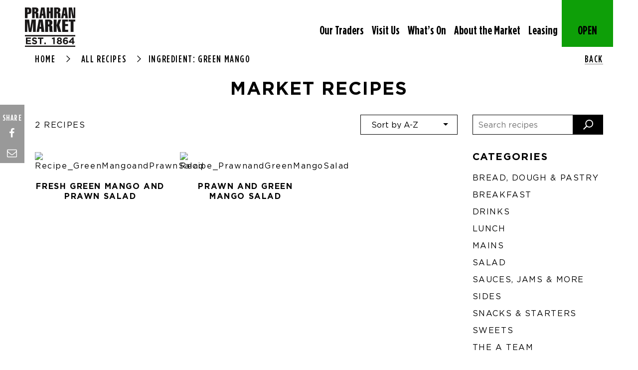

--- FILE ---
content_type: text/html; charset=UTF-8
request_url: https://www.prahranmarket.com.au/recipe/?ingredient=478
body_size: 11918
content:
<!DOCTYPE html>

<head>
	<meta name="charset" content="UTF-8" />
	<meta name="viewport" content="width=device-width, initial-scale=1.0, maximum-scale=1.0, user-scalable=no" />
	<link rel="profile" href="http://gmpg.org/xfn/11" />
	<link rel="pingback" href="https://www.prahranmarket.com.au/xmlrpc.php" />
	<link rel="icon" sizes="16x16" href="/favicon-16x16.png" />
	<link rel="icon" sizes="32x32" href="/favicon-32x32.png" />
	<link rel="apple-touch-icon shortcut icon" sizes="180x180" href="/favicon-180x180.png" />
	<link rel="preconnect" href="https://fonts.googleapis.com">
	<link rel="preconnect" href="https://fonts.gstatic.com" crossorigin>
	<link href="https://fonts.googleapis.com/css2?family=Caveat:wght@400;500&display=swap" rel="stylesheet">
	<title>Recipes &#8211; Prahran Market</title>
<meta name='robots' content='max-image-preview:large' />
	<style>img:is([sizes="auto" i], [sizes^="auto," i]) { contain-intrinsic-size: 3000px 1500px }</style>
	
<!-- Google Tag Manager by PYS -->
    <script data-cfasync="false" data-pagespeed-no-defer>
	    window.dataLayerPYS = window.dataLayerPYS || [];
	</script>
<!-- End Google Tag Manager by PYS -->
<!-- Google Tag Manager by PYS -->
<script data-cfasync="false" data-pagespeed-no-defer>
	var pys_datalayer_name = "dataLayer";
	window.dataLayer = window.dataLayer || [];</script> 
<!-- End Google Tag Manager by PYS -->
<!-- Google Tag Manager for WordPress by gtm4wp.com -->
<script data-cfasync="false" data-pagespeed-no-defer>
	var gtm4wp_datalayer_name = "dataLayer";
	var dataLayer = dataLayer || [];
</script>
<!-- End Google Tag Manager for WordPress by gtm4wp.com --><link rel="alternate" type="application/rss+xml" title="Prahran Market &raquo; Feed" href="https://www.prahranmarket.com.au/feed/" />
<link rel="alternate" type="application/rss+xml" title="Prahran Market &raquo; Comments Feed" href="https://www.prahranmarket.com.au/comments/feed/" />
<link rel="alternate" type="application/rss+xml" title="Prahran Market &raquo; Recipes Feed" href="https://www.prahranmarket.com.au/recipe/feed/" />
<script type="text/javascript">
/* <![CDATA[ */
window._wpemojiSettings = {"baseUrl":"https:\/\/s.w.org\/images\/core\/emoji\/15.0.3\/72x72\/","ext":".png","svgUrl":"https:\/\/s.w.org\/images\/core\/emoji\/15.0.3\/svg\/","svgExt":".svg","source":{"concatemoji":"https:\/\/www.prahranmarket.com.au\/wp-includes\/js\/wp-emoji-release.min.js?ver=6.7.4"}};
/*! This file is auto-generated */
!function(i,n){var o,s,e;function c(e){try{var t={supportTests:e,timestamp:(new Date).valueOf()};sessionStorage.setItem(o,JSON.stringify(t))}catch(e){}}function p(e,t,n){e.clearRect(0,0,e.canvas.width,e.canvas.height),e.fillText(t,0,0);var t=new Uint32Array(e.getImageData(0,0,e.canvas.width,e.canvas.height).data),r=(e.clearRect(0,0,e.canvas.width,e.canvas.height),e.fillText(n,0,0),new Uint32Array(e.getImageData(0,0,e.canvas.width,e.canvas.height).data));return t.every(function(e,t){return e===r[t]})}function u(e,t,n){switch(t){case"flag":return n(e,"\ud83c\udff3\ufe0f\u200d\u26a7\ufe0f","\ud83c\udff3\ufe0f\u200b\u26a7\ufe0f")?!1:!n(e,"\ud83c\uddfa\ud83c\uddf3","\ud83c\uddfa\u200b\ud83c\uddf3")&&!n(e,"\ud83c\udff4\udb40\udc67\udb40\udc62\udb40\udc65\udb40\udc6e\udb40\udc67\udb40\udc7f","\ud83c\udff4\u200b\udb40\udc67\u200b\udb40\udc62\u200b\udb40\udc65\u200b\udb40\udc6e\u200b\udb40\udc67\u200b\udb40\udc7f");case"emoji":return!n(e,"\ud83d\udc26\u200d\u2b1b","\ud83d\udc26\u200b\u2b1b")}return!1}function f(e,t,n){var r="undefined"!=typeof WorkerGlobalScope&&self instanceof WorkerGlobalScope?new OffscreenCanvas(300,150):i.createElement("canvas"),a=r.getContext("2d",{willReadFrequently:!0}),o=(a.textBaseline="top",a.font="600 32px Arial",{});return e.forEach(function(e){o[e]=t(a,e,n)}),o}function t(e){var t=i.createElement("script");t.src=e,t.defer=!0,i.head.appendChild(t)}"undefined"!=typeof Promise&&(o="wpEmojiSettingsSupports",s=["flag","emoji"],n.supports={everything:!0,everythingExceptFlag:!0},e=new Promise(function(e){i.addEventListener("DOMContentLoaded",e,{once:!0})}),new Promise(function(t){var n=function(){try{var e=JSON.parse(sessionStorage.getItem(o));if("object"==typeof e&&"number"==typeof e.timestamp&&(new Date).valueOf()<e.timestamp+604800&&"object"==typeof e.supportTests)return e.supportTests}catch(e){}return null}();if(!n){if("undefined"!=typeof Worker&&"undefined"!=typeof OffscreenCanvas&&"undefined"!=typeof URL&&URL.createObjectURL&&"undefined"!=typeof Blob)try{var e="postMessage("+f.toString()+"("+[JSON.stringify(s),u.toString(),p.toString()].join(",")+"));",r=new Blob([e],{type:"text/javascript"}),a=new Worker(URL.createObjectURL(r),{name:"wpTestEmojiSupports"});return void(a.onmessage=function(e){c(n=e.data),a.terminate(),t(n)})}catch(e){}c(n=f(s,u,p))}t(n)}).then(function(e){for(var t in e)n.supports[t]=e[t],n.supports.everything=n.supports.everything&&n.supports[t],"flag"!==t&&(n.supports.everythingExceptFlag=n.supports.everythingExceptFlag&&n.supports[t]);n.supports.everythingExceptFlag=n.supports.everythingExceptFlag&&!n.supports.flag,n.DOMReady=!1,n.readyCallback=function(){n.DOMReady=!0}}).then(function(){return e}).then(function(){var e;n.supports.everything||(n.readyCallback(),(e=n.source||{}).concatemoji?t(e.concatemoji):e.wpemoji&&e.twemoji&&(t(e.twemoji),t(e.wpemoji)))}))}((window,document),window._wpemojiSettings);
/* ]]> */
</script>
<style id='wp-emoji-styles-inline-css' type='text/css'>

	img.wp-smiley, img.emoji {
		display: inline !important;
		border: none !important;
		box-shadow: none !important;
		height: 1em !important;
		width: 1em !important;
		margin: 0 0.07em !important;
		vertical-align: -0.1em !important;
		background: none !important;
		padding: 0 !important;
	}
</style>
<link rel='stylesheet' id='wp-block-library-css' href='https://www.prahranmarket.com.au/wp-includes/css/dist/block-library/style.min.css?ver=6.7.4' type='text/css' media='all' />
<style id='classic-theme-styles-inline-css' type='text/css'>
/*! This file is auto-generated */
.wp-block-button__link{color:#fff;background-color:#32373c;border-radius:9999px;box-shadow:none;text-decoration:none;padding:calc(.667em + 2px) calc(1.333em + 2px);font-size:1.125em}.wp-block-file__button{background:#32373c;color:#fff;text-decoration:none}
</style>
<style id='global-styles-inline-css' type='text/css'>
:root{--wp--preset--aspect-ratio--square: 1;--wp--preset--aspect-ratio--4-3: 4/3;--wp--preset--aspect-ratio--3-4: 3/4;--wp--preset--aspect-ratio--3-2: 3/2;--wp--preset--aspect-ratio--2-3: 2/3;--wp--preset--aspect-ratio--16-9: 16/9;--wp--preset--aspect-ratio--9-16: 9/16;--wp--preset--color--black: #000000;--wp--preset--color--cyan-bluish-gray: #abb8c3;--wp--preset--color--white: #ffffff;--wp--preset--color--pale-pink: #f78da7;--wp--preset--color--vivid-red: #cf2e2e;--wp--preset--color--luminous-vivid-orange: #ff6900;--wp--preset--color--luminous-vivid-amber: #fcb900;--wp--preset--color--light-green-cyan: #7bdcb5;--wp--preset--color--vivid-green-cyan: #00d084;--wp--preset--color--pale-cyan-blue: #8ed1fc;--wp--preset--color--vivid-cyan-blue: #0693e3;--wp--preset--color--vivid-purple: #9b51e0;--wp--preset--gradient--vivid-cyan-blue-to-vivid-purple: linear-gradient(135deg,rgba(6,147,227,1) 0%,rgb(155,81,224) 100%);--wp--preset--gradient--light-green-cyan-to-vivid-green-cyan: linear-gradient(135deg,rgb(122,220,180) 0%,rgb(0,208,130) 100%);--wp--preset--gradient--luminous-vivid-amber-to-luminous-vivid-orange: linear-gradient(135deg,rgba(252,185,0,1) 0%,rgba(255,105,0,1) 100%);--wp--preset--gradient--luminous-vivid-orange-to-vivid-red: linear-gradient(135deg,rgba(255,105,0,1) 0%,rgb(207,46,46) 100%);--wp--preset--gradient--very-light-gray-to-cyan-bluish-gray: linear-gradient(135deg,rgb(238,238,238) 0%,rgb(169,184,195) 100%);--wp--preset--gradient--cool-to-warm-spectrum: linear-gradient(135deg,rgb(74,234,220) 0%,rgb(151,120,209) 20%,rgb(207,42,186) 40%,rgb(238,44,130) 60%,rgb(251,105,98) 80%,rgb(254,248,76) 100%);--wp--preset--gradient--blush-light-purple: linear-gradient(135deg,rgb(255,206,236) 0%,rgb(152,150,240) 100%);--wp--preset--gradient--blush-bordeaux: linear-gradient(135deg,rgb(254,205,165) 0%,rgb(254,45,45) 50%,rgb(107,0,62) 100%);--wp--preset--gradient--luminous-dusk: linear-gradient(135deg,rgb(255,203,112) 0%,rgb(199,81,192) 50%,rgb(65,88,208) 100%);--wp--preset--gradient--pale-ocean: linear-gradient(135deg,rgb(255,245,203) 0%,rgb(182,227,212) 50%,rgb(51,167,181) 100%);--wp--preset--gradient--electric-grass: linear-gradient(135deg,rgb(202,248,128) 0%,rgb(113,206,126) 100%);--wp--preset--gradient--midnight: linear-gradient(135deg,rgb(2,3,129) 0%,rgb(40,116,252) 100%);--wp--preset--font-size--small: 13px;--wp--preset--font-size--medium: 20px;--wp--preset--font-size--large: 36px;--wp--preset--font-size--x-large: 42px;--wp--preset--spacing--20: 0.44rem;--wp--preset--spacing--30: 0.67rem;--wp--preset--spacing--40: 1rem;--wp--preset--spacing--50: 1.5rem;--wp--preset--spacing--60: 2.25rem;--wp--preset--spacing--70: 3.38rem;--wp--preset--spacing--80: 5.06rem;--wp--preset--shadow--natural: 6px 6px 9px rgba(0, 0, 0, 0.2);--wp--preset--shadow--deep: 12px 12px 50px rgba(0, 0, 0, 0.4);--wp--preset--shadow--sharp: 6px 6px 0px rgba(0, 0, 0, 0.2);--wp--preset--shadow--outlined: 6px 6px 0px -3px rgba(255, 255, 255, 1), 6px 6px rgba(0, 0, 0, 1);--wp--preset--shadow--crisp: 6px 6px 0px rgba(0, 0, 0, 1);}:where(.is-layout-flex){gap: 0.5em;}:where(.is-layout-grid){gap: 0.5em;}body .is-layout-flex{display: flex;}.is-layout-flex{flex-wrap: wrap;align-items: center;}.is-layout-flex > :is(*, div){margin: 0;}body .is-layout-grid{display: grid;}.is-layout-grid > :is(*, div){margin: 0;}:where(.wp-block-columns.is-layout-flex){gap: 2em;}:where(.wp-block-columns.is-layout-grid){gap: 2em;}:where(.wp-block-post-template.is-layout-flex){gap: 1.25em;}:where(.wp-block-post-template.is-layout-grid){gap: 1.25em;}.has-black-color{color: var(--wp--preset--color--black) !important;}.has-cyan-bluish-gray-color{color: var(--wp--preset--color--cyan-bluish-gray) !important;}.has-white-color{color: var(--wp--preset--color--white) !important;}.has-pale-pink-color{color: var(--wp--preset--color--pale-pink) !important;}.has-vivid-red-color{color: var(--wp--preset--color--vivid-red) !important;}.has-luminous-vivid-orange-color{color: var(--wp--preset--color--luminous-vivid-orange) !important;}.has-luminous-vivid-amber-color{color: var(--wp--preset--color--luminous-vivid-amber) !important;}.has-light-green-cyan-color{color: var(--wp--preset--color--light-green-cyan) !important;}.has-vivid-green-cyan-color{color: var(--wp--preset--color--vivid-green-cyan) !important;}.has-pale-cyan-blue-color{color: var(--wp--preset--color--pale-cyan-blue) !important;}.has-vivid-cyan-blue-color{color: var(--wp--preset--color--vivid-cyan-blue) !important;}.has-vivid-purple-color{color: var(--wp--preset--color--vivid-purple) !important;}.has-black-background-color{background-color: var(--wp--preset--color--black) !important;}.has-cyan-bluish-gray-background-color{background-color: var(--wp--preset--color--cyan-bluish-gray) !important;}.has-white-background-color{background-color: var(--wp--preset--color--white) !important;}.has-pale-pink-background-color{background-color: var(--wp--preset--color--pale-pink) !important;}.has-vivid-red-background-color{background-color: var(--wp--preset--color--vivid-red) !important;}.has-luminous-vivid-orange-background-color{background-color: var(--wp--preset--color--luminous-vivid-orange) !important;}.has-luminous-vivid-amber-background-color{background-color: var(--wp--preset--color--luminous-vivid-amber) !important;}.has-light-green-cyan-background-color{background-color: var(--wp--preset--color--light-green-cyan) !important;}.has-vivid-green-cyan-background-color{background-color: var(--wp--preset--color--vivid-green-cyan) !important;}.has-pale-cyan-blue-background-color{background-color: var(--wp--preset--color--pale-cyan-blue) !important;}.has-vivid-cyan-blue-background-color{background-color: var(--wp--preset--color--vivid-cyan-blue) !important;}.has-vivid-purple-background-color{background-color: var(--wp--preset--color--vivid-purple) !important;}.has-black-border-color{border-color: var(--wp--preset--color--black) !important;}.has-cyan-bluish-gray-border-color{border-color: var(--wp--preset--color--cyan-bluish-gray) !important;}.has-white-border-color{border-color: var(--wp--preset--color--white) !important;}.has-pale-pink-border-color{border-color: var(--wp--preset--color--pale-pink) !important;}.has-vivid-red-border-color{border-color: var(--wp--preset--color--vivid-red) !important;}.has-luminous-vivid-orange-border-color{border-color: var(--wp--preset--color--luminous-vivid-orange) !important;}.has-luminous-vivid-amber-border-color{border-color: var(--wp--preset--color--luminous-vivid-amber) !important;}.has-light-green-cyan-border-color{border-color: var(--wp--preset--color--light-green-cyan) !important;}.has-vivid-green-cyan-border-color{border-color: var(--wp--preset--color--vivid-green-cyan) !important;}.has-pale-cyan-blue-border-color{border-color: var(--wp--preset--color--pale-cyan-blue) !important;}.has-vivid-cyan-blue-border-color{border-color: var(--wp--preset--color--vivid-cyan-blue) !important;}.has-vivid-purple-border-color{border-color: var(--wp--preset--color--vivid-purple) !important;}.has-vivid-cyan-blue-to-vivid-purple-gradient-background{background: var(--wp--preset--gradient--vivid-cyan-blue-to-vivid-purple) !important;}.has-light-green-cyan-to-vivid-green-cyan-gradient-background{background: var(--wp--preset--gradient--light-green-cyan-to-vivid-green-cyan) !important;}.has-luminous-vivid-amber-to-luminous-vivid-orange-gradient-background{background: var(--wp--preset--gradient--luminous-vivid-amber-to-luminous-vivid-orange) !important;}.has-luminous-vivid-orange-to-vivid-red-gradient-background{background: var(--wp--preset--gradient--luminous-vivid-orange-to-vivid-red) !important;}.has-very-light-gray-to-cyan-bluish-gray-gradient-background{background: var(--wp--preset--gradient--very-light-gray-to-cyan-bluish-gray) !important;}.has-cool-to-warm-spectrum-gradient-background{background: var(--wp--preset--gradient--cool-to-warm-spectrum) !important;}.has-blush-light-purple-gradient-background{background: var(--wp--preset--gradient--blush-light-purple) !important;}.has-blush-bordeaux-gradient-background{background: var(--wp--preset--gradient--blush-bordeaux) !important;}.has-luminous-dusk-gradient-background{background: var(--wp--preset--gradient--luminous-dusk) !important;}.has-pale-ocean-gradient-background{background: var(--wp--preset--gradient--pale-ocean) !important;}.has-electric-grass-gradient-background{background: var(--wp--preset--gradient--electric-grass) !important;}.has-midnight-gradient-background{background: var(--wp--preset--gradient--midnight) !important;}.has-small-font-size{font-size: var(--wp--preset--font-size--small) !important;}.has-medium-font-size{font-size: var(--wp--preset--font-size--medium) !important;}.has-large-font-size{font-size: var(--wp--preset--font-size--large) !important;}.has-x-large-font-size{font-size: var(--wp--preset--font-size--x-large) !important;}
:where(.wp-block-post-template.is-layout-flex){gap: 1.25em;}:where(.wp-block-post-template.is-layout-grid){gap: 1.25em;}
:where(.wp-block-columns.is-layout-flex){gap: 2em;}:where(.wp-block-columns.is-layout-grid){gap: 2em;}
:root :where(.wp-block-pullquote){font-size: 1.5em;line-height: 1.6;}
</style>
<link rel='stylesheet' id='mc4wp-form-basic-css' href='https://www.prahranmarket.com.au/wp-content/plugins/mailchimp-for-wp/assets/css/form-basic.css?ver=4.9.19' type='text/css' media='all' />
<link rel='stylesheet' id='bootstrap-css' href='https://www.prahranmarket.com.au/wp-content/themes/prahan/css/bootstrap.min.css?ver=6.7.4' type='text/css' media='all' />
<link rel='stylesheet' id='fontawesome-css' href='https://www.prahranmarket.com.au/wp-content/themes/prahan/css/font-awesome.min.css?ver=6.7.4' type='text/css' media='all' />
<link rel='stylesheet' id='fonts-css' href='https://www.prahranmarket.com.au/wp-content/themes/prahan/css/fonts.css?ver=6.7.4' type='text/css' media='all' />
<link rel='stylesheet' id='reset-css' href='https://www.prahranmarket.com.au/wp-content/themes/prahan/css/reset.css?ver=6.7.4' type='text/css' media='all' />
<link rel='stylesheet' id='header-css' href='https://www.prahranmarket.com.au/wp-content/themes/prahan/css/header.css?ver=6.7.4' type='text/css' media='all' />
<link rel='stylesheet' id='main-index-css' href='https://www.prahranmarket.com.au/wp-content/themes/prahan/css/main-index.min.css?ver=6.7.4' type='text/css' media='all' />
<link rel='stylesheet' id='footer-css' href='https://www.prahranmarket.com.au/wp-content/themes/prahan/css/footer.css?ver=6.7.4' type='text/css' media='all' />
<link rel='stylesheet' id='margin-css' href='https://www.prahranmarket.com.au/wp-content/themes/prahan/css/margin.css?ver=6.7.4' type='text/css' media='all' />
<link rel='stylesheet' id='bx-slider-css' href='https://www.prahranmarket.com.au/wp-content/themes/prahan/bxslider/jquery.bxslider.css?ver=6.7.4' type='text/css' media='all' />
<link rel='stylesheet' id='main-css' href='https://www.prahranmarket.com.au/wp-content/themes/prahan/style.css?ver=6.7.4' type='text/css' media='all' />
<link rel='stylesheet' id='newstyle-css' href='https://www.prahranmarket.com.au/wp-content/themes/prahan/css/style-new.css?ver=6.7.4' type='text/css' media='all' />
<link rel='stylesheet' id='slick-css-css' href='https://www.prahranmarket.com.au/wp-content/themes/prahan/js/slick-slider/slick/slick.css?ver=6.7.4' type='text/css' media='all' />
<script type="text/javascript" src="https://www.prahranmarket.com.au/wp-includes/js/jquery/jquery.min.js?ver=3.7.1" id="jquery-core-js"></script>
<script type="text/javascript" src="https://www.prahranmarket.com.au/wp-includes/js/jquery/jquery-migrate.min.js?ver=3.4.1" id="jquery-migrate-js"></script>
<link rel="https://api.w.org/" href="https://www.prahranmarket.com.au/wp-json/" /><link rel="EditURI" type="application/rsd+xml" title="RSD" href="https://www.prahranmarket.com.au/xmlrpc.php?rsd" />
<meta name="generator" content="WordPress 6.7.4" />

<!-- Google Tag Manager for WordPress by gtm4wp.com -->
<!-- GTM Container placement set to footer -->
<script data-cfasync="false" data-pagespeed-no-defer type="text/javascript">
	var dataLayer_content = {"pagePostType":"recipe"};
	dataLayer.push( dataLayer_content );
</script>
<script data-cfasync="false">
(function(w,d,s,l,i){w[l]=w[l]||[];w[l].push({'gtm.start':
new Date().getTime(),event:'gtm.js'});var f=d.getElementsByTagName(s)[0],
j=d.createElement(s),dl=l!='dataLayer'?'&l='+l:'';j.async=true;j.src=
'//www.googletagmanager.com/gtm.js?id='+i+dl;f.parentNode.insertBefore(j,f);
})(window,document,'script','dataLayer','GTM-TL7VWL');
</script>
<!-- End Google Tag Manager for WordPress by gtm4wp.com -->	<script id="mcjs">
		! function(c, h, i, m, p) {
			m = c.createElement(h), p = c.getElementsByTagName(h)[0], m.async = 1, m.src = i, p.parentNode.insertBefore(m, p)
		}(document, "script", "https://chimpstatic.com/mcjs-connected/js/users/b9d9399568705b659f8fc6029/29f5a74c45b7a9ab265791dd5.js");
	</script>
</head>


<body class="archive post-type-archive post-type-archive-recipe">
		<div class="wrapper">
		
		<header class="header">
			<div class="container">
				<a href="/" class="logo">
					<picture>
						<img src="https://www.prahranmarket.com.au/wp-content/themes/prahan/images/new-logo.svg" alt="" />
					</picture>
				</a>
				<div class="header__nav">
					<nav class="nav">
						<ul>
															<li>
									<a href="https://www.prahranmarket.com.au/our-traders/">Our Traders</a>
																	</li>
															<li>
									<a href="/visit-us/">Visit Us</a>
																			<button class="mobile-subnav js-mobile-subnav"></button>
										<ul>
																							<li>
													<a href="https://www.prahranmarket.com.au/market-hours/">Market Opening Hours</a>
												</li>
																							<li>
													<a href="https://www.prahranmarket.com.au/visit-us/">Visiting Prahran Market</a>
												</li>
																							<li>
													<a href="https://www.prahranmarket.com.au/getting-here/">Getting Here</a>
												</li>
																							<li>
													<a href="https://www.prahranmarket.com.au/visit-us/first-time-visitors/">First Time Visitors</a>
												</li>
																							<li>
													<a href="https://www.prahranmarket.com.au/visit-us/faqs/">FAQs</a>
												</li>
																							<li>
													<a href="https://www.prahranmarket.com.au/humans-of-prahran-market/">Humans of Prahran Market</a>
												</li>
																							<li>
													<a href="https://www.prahranmarket.com.au/stall-finder/">Stall Finder</a>
												</li>
																					</ul>
																	</li>
															<li>
									<a href="https://www.prahranmarket.com.au/whats-on/">What’s On</a>
																	</li>
															<li>
									<a href="/melbourne-market/">About the Market</a>
																			<button class="mobile-subnav js-mobile-subnav"></button>
										<ul>
																							<li>
													<a href="https://www.prahranmarket.com.au/melbourne-market/history/">Market History</a>
												</li>
																							<li>
													<a href="https://www.prahranmarket.com.au/melbourne-market/tours/">Market Tours</a>
												</li>
																							<li>
													<a href="https://www.prahranmarket.com.au/melbourne-market/sustainability-2/">Sustainability</a>
												</li>
																							<li>
													<a href="https://www.prahranmarket.com.au/melbourne-market/governance/">Governance</a>
												</li>
																							<li>
													<a href="https://www.prahranmarket.com.au/melbourne-market/partnerships/">Partnerships</a>
												</li>
																							<li>
													<a href="https://www.prahranmarket.com.au/melbourne-market/donation/">Donations</a>
												</li>
																					</ul>
																	</li>
															<li>
									<a href="https://www.prahranmarket.com.au/leasing/">Leasing</a>
																	</li>
													</ul>
					</nav>
				</div><!-- /.header__nav -->

									<a href="/market-hours" class="now-open">
						<span>
							Open						</span>
					</a>
				
				<a href="#" class="btn-mobile-nav js-mobile-nav">
					<span></span>
				</a>
			</div><!-- /.container -->
		</header>	<main id="letseat">
		<section class="search container hidden-xs hidden-sm" >
		</section>
		<div class="bread container top20 bottom10 hidden-xs hidden-sm">
	<ol>
		<li><a href="https://www.prahranmarket.com.au">Home</a></li>
		<li>
			<a href="https://www.prahranmarket.com.au/recipe/?ingredient=478">All Recipes</a>
		</li>
		                        <li><a href="https://www.prahranmarket.com.au/recipe">Ingredient: green mango</a></li>
				<li class="right"><a href="javascript:history.back()">Back</a></li>
	</ol>
</div>		<div class="title container recipe-page-title">
			<h1>Market Recipes</h1>
            		</div>
        <div class="container recipe-toolbar">
            <div class="row search-wrapper">
                <form action="" id="recipe-search" method="get">
                    <div class="col-xs-12 col-sm-6 col-md-4 col-lg-3 input-search-field">
                        <div class="input-box">
                            <input type="text" placeholder="Search recipes" name="key" value="">
                            <button type="submit">submit</button>
                        </div>
                    </div>
                    <div class="col-xs-12 col-sm-6 col-md-8 col-lg-9 sort-by">
                        <span id="count-recipes">2 Recipes</span>
                        <div class="select-box">
                            <select id="search-latest" name="sort" onchange="jQuery('#recipe-search').submit();">
                                <option value="">Sort by A-Z</option>
                                <option value="latest" >
                                    Sort by latest
                                </option>
                            </select>
                        </div>
                    </div>
                </form>
            </div>
        </div>
		<section class="container top30 recipe-collections">
            <div class="row top20">
                <div class="recipes-main col-xs-12 col-md-8 col-lg-9">
                    <div id="recipes" class="clearfix">
		                                            <div class="col-xs-6 col-lg-4 news">
                                <div class="news-thumb">
                                    <a href="https://www.prahranmarket.com.au/recipe/fresh-green-mango-and-prawn-salad/">
						                <img width="360" height="350" src="https://www.prahranmarket.com.au/wp-content/uploads/2019/03/Recipe_GreenMangoandPrawnSalad-360x350.jpg" class="attachment-square-1-3 size-square-1-3 wp-post-image" alt="Recipe_GreenMangoandPrawnSalad" decoding="async" loading="lazy" />                                    </a>
                                </div>
                                <div class="news-title">
                                    <a href="https://www.prahranmarket.com.au/recipe/fresh-green-mango-and-prawn-salad/">Fresh Green Mango and Prawn Salad</a>
                                </div>
                            </div>
			                                            <div class="col-xs-6 col-lg-4 news">
                                <div class="news-thumb">
                                    <a href="https://www.prahranmarket.com.au/recipe/prawn-and-green-mango-salad/">
						                <img width="360" height="350" src="https://www.prahranmarket.com.au/wp-content/uploads/2019/03/Recipe_PrawnandGreenMangoSalad-360x350.jpg" class="attachment-square-1-3 size-square-1-3 wp-post-image" alt="Recipe_PrawnandGreenMangoSalad" decoding="async" loading="lazy" />                                    </a>
                                </div>
                                <div class="news-title">
                                    <a href="https://www.prahranmarket.com.au/recipe/prawn-and-green-mango-salad/">Prawn and Green Mango Salad</a>
                                </div>
                            </div>
			                                    </div>
	                                </div>
                <div class="recipes-right col-xs-12 col-md-4 col-lg-3">
                    <div class="recipes-right-wrap clearfix">
                                                                                    <div class="right-categories">
                                    <h4>Categories</h4>
                                    <ul class="cat-list">
                                                                                    <li class="item">
                                                <a href="https://www.prahranmarket.com.au/recipe-type/bread/">Bread, dough &amp; pastry</a>
                                            </li>
                                                                                    <li class="item">
                                                <a href="https://www.prahranmarket.com.au/recipe-type/breakfast/">Breakfast</a>
                                            </li>
                                                                                    <li class="item">
                                                <a href="https://www.prahranmarket.com.au/recipe-type/drinks/">Drinks</a>
                                            </li>
                                                                                    <li class="item">
                                                <a href="https://www.prahranmarket.com.au/recipe-type/lunch/">Lunch</a>
                                            </li>
                                                                                    <li class="item">
                                                <a href="https://www.prahranmarket.com.au/recipe-type/mains/">Mains</a>
                                            </li>
                                                                                    <li class="item">
                                                <a href="https://www.prahranmarket.com.au/recipe-type/salad/">Salad</a>
                                            </li>
                                                                                    <li class="item">
                                                <a href="https://www.prahranmarket.com.au/recipe-type/sauces-jams-more/">Sauces, jams &amp; more</a>
                                            </li>
                                                                                    <li class="item">
                                                <a href="https://www.prahranmarket.com.au/recipe-type/sides/">Sides</a>
                                            </li>
                                                                                    <li class="item">
                                                <a href="https://www.prahranmarket.com.au/recipe-type/entrees/">Snacks &amp; Starters</a>
                                            </li>
                                                                                    <li class="item">
                                                <a href="https://www.prahranmarket.com.au/recipe-type/desserts/">Sweets</a>
                                            </li>
                                                                                    <li class="item">
                                                <a href="https://www.prahranmarket.com.au/recipe-type/the-a-team/">The A Team</a>
                                            </li>
                                                                                    <li class="item">
                                                <a href="https://www.prahranmarket.com.au/recipe-type/tobie-puttock/">Tobie Puttock</a>
                                            </li>
                                                                                    <li class="item">
                                                <a href="https://www.prahranmarket.com.au/recipe-type/vegetarian/">Vegetarian</a>
                                            </li>
                                                                            </ul>
                                </div>
                                                    
	                                                <div class="right-categories">
                                <h4>Main Ingredient</h4>
                                <ul class="cat-list term-list">
				                                                                                                    <li class="item">
                                            <a href="https://www.prahranmarket.com.au/recipe?ingredient=479">bullet chilli</a>
                                        </li>
				                                                                                                    <li class="item">
                                            <a href="https://www.prahranmarket.com.au/recipe?ingredient=478">green mango</a>
                                        </li>
				                                                                                                    <li class="item">
                                            <a href="https://www.prahranmarket.com.au/recipe?ingredient=477">green prawns</a>
                                        </li>
				                                                                                                    <li class="item">
                                            <a href="https://www.prahranmarket.com.au/recipe?ingredient=335">lime</a>
                                        </li>
				                                                                                                    <li class="item">
                                            <a href="https://www.prahranmarket.com.au/recipe?ingredient=481">lime juice</a>
                                        </li>
				                                                                                                    <li class="item">
                                            <a href="https://www.prahranmarket.com.au/recipe?ingredient=480">tiger prawns</a>
                                        </li>
				                                                        <script type="text/javascript">
                                        jQuery(function ($) {
                                            $(window).load(function (){
                                                $('ul.term-list').each(function(){

                                                    var LiN = $(this).find('li').length;

                                                    if( LiN > 10){
                                                        $('li', this).eq(9).nextAll().hide().addClass('toggleable');
                                                        $(this).append('<li class="more"><a class="haa" href="javascript:void(0)">More</a></li>');
                                                    }

                                                });
                                                $('ul.term-list').on('click','.more', function(){

                                                    if( $(this).hasClass('less') ){
                                                        $(this).removeClass('less');
                                                        $('.haa').text('More');
                                                    }else{
                                                        $(this).addClass('less');
                                                        $('.haa').text('Less');
                                                    }

                                                    $(this).siblings('li.toggleable').slideToggle();

                                                });
                                            }) ;
                                        });
                                    </script>
                                </ul>
                            </div>
	                    
                        <div class="banners">
                                                                                                            </div>
                    </div>
                </div>
            </div>

		</section>
	</main>
<ul class="share">
	<li>Share</li>
	<li>
		<a href="#" class="fb share-popup" data-href="http://www.facebook.com/sharer/sharer.php?u=https%3A%2F%2Fwww.prahranmarket.com.au%2Frecipe%2F%3Fingredient%3D478">
			<i class="fa fa-facebook"></i>
		</a>
	</li>
	<li>
		<a href="#" class="share-mail" data-title="  Recipes" data-url="https://www.prahranmarket.com.au/recipe/?ingredient=478">
			<i class="fa fa-envelope-o"></i>
	</li>
</ul>


<footer class="hidden-xs hidden-sm">
	<div class="container">
		<div class="row">
			<div class="col-md-4 footer-menu menu-desktop">
				<h4>Prahran Market</h4>

				<div class="row">
					<div class="col-md-6 mn-left">
						<ul></ul>
					</div>
					<div class="col-md-6 mn-right">
						<ul></ul>
					</div>
				</div>
				<div class="source-menu"><ul id="menu-footer-menu" class="menu"><li id="menu-item-2025" class="menu-item menu-item-type-post_type menu-item-object-page menu-item-2025"><a href="https://www.prahranmarket.com.au/contact-us/">Contact Us</a></li>
<li id="menu-item-235" class="menu-item menu-item-type-post_type menu-item-object-page menu-item-235"><a href="https://www.prahranmarket.com.au/visit-us/">Visiting Prahran Market</a></li>
<li id="menu-item-236" class="menu-item menu-item-type-post_type menu-item-object-page menu-item-236"><a href="https://www.prahranmarket.com.au/our-traders/">Our Traders</a></li>
<li id="menu-item-241" class="menu-item menu-item-type-post_type menu-item-object-page menu-item-241"><a href="https://www.prahranmarket.com.au/market-hours/">Market Opening Hours</a></li>
<li id="menu-item-242" class="menu-item menu-item-type-post_type menu-item-object-page menu-item-242"><a href="https://www.prahranmarket.com.au/getting-here/">Getting Here</a></li>
<li id="menu-item-16850" class="menu-item menu-item-type-post_type menu-item-object-page menu-item-16850"><a href="https://www.prahranmarket.com.au/melbourne-market/council-investment/">Council Investment</a></li>
<li id="menu-item-16851" class="menu-item menu-item-type-post_type menu-item-object-page menu-item-16851"><a href="https://www.prahranmarket.com.au/melbourne-market/history/">Market History</a></li>
<li id="menu-item-16852" class="menu-item menu-item-type-post_type menu-item-object-page menu-item-16852"><a href="https://www.prahranmarket.com.au/melbourne-market/tours/">Market Tours</a></li>
<li id="menu-item-16853" class="menu-item menu-item-type-custom menu-item-object-custom menu-item-16853"><a href="https://www.prahranmarket.com.au/recipe/">Recipes</a></li>
</ul></div>			</div>
			<script>
				jQuery(function($) {
					var $destMenu = $('.footer-menu.menu-desktop');
					$(".source-menu li").each(function(i, e) {
						var n = $(e).clone();
						if (i < 5) {
							$(".mn-left ul", $destMenu).append(n);
						} else {
							$(".mn-right ul", $destMenu).append(n);
						}
						$(e).remove();
					});
				});
			</script>
			<div class="col-md-4 market-hours">
				<h4>Market Hours</h4>
								<div class="row">
					<div class="col-md-3">
						<ul>
																<li>Tuesday</li>
																<li>Thursday</li>
																<li>Friday</li>
																<li>Saturday</li>
																<li>Sunday</li>
													</ul>
					</div>
					<div class="col-md-4">
						<ul>
																<li>
										7am-4pm</li>
																<li>
										7am-4pm</li>
																<li>
										7am-5pm</li>
																<li>
										7am-5pm</li>
																<li>
										8am-4pm</li>
													</ul>
					</div>
				</div>
			</div>
			<div class="col-md-4">
				<h4>Sign up to The Market Table</h4>
				<p>Hear our latest news, hot off the press in our monthly e-newsletter. Meet new traders, discover exciting events, try delicious recipes and access exclusive promotions.</p>
				<div class="sign-up-form sign-up-form__footer">
					<script>(function() {
	window.mc4wp = window.mc4wp || {
		listeners: [],
		forms: {
			on: function(evt, cb) {
				window.mc4wp.listeners.push(
					{
						event   : evt,
						callback: cb
					}
				);
			}
		}
	}
})();
</script><!-- Mailchimp for WordPress v4.9.19 - https://wordpress.org/plugins/mailchimp-for-wp/ --><form id="mc4wp-form-1" class="mc4wp-form mc4wp-form-7293 mc4wp-form-basic" method="post" data-id="7293" data-name="Default sign-up form" ><div class="mc4wp-form-fields"><input type="email" name="EMAIL" placeholder="Enter your email address"/>
<input type="submit" value="Submit" /></div><label style="display: none !important;">Leave this field empty if you're human: <input type="text" name="_mc4wp_honeypot" value="" tabindex="-1" autocomplete="off" /></label><input type="hidden" name="_mc4wp_timestamp" value="1761950108" /><input type="hidden" name="_mc4wp_form_id" value="7293" /><input type="hidden" name="_mc4wp_form_element_id" value="mc4wp-form-1" /><div class="mc4wp-response"></div></form><!-- / Mailchimp for WordPress Plugin -->				</div>
			</div>
		</div>
	</div>
	<div class="container footer-text">
		<h4>At Prahran Market</h4>
		<div class="logos">
			<img src="https://www.prahranmarket.com.au/wp-content/themes/prahan/images/logo1.png" alt="Web design" />
			<img src="https://www.prahranmarket.com.au/wp-content/themes/prahan/images/logo2.png" alt="Web design" />
			<img src="https://www.prahranmarket.com.au/wp-content/themes/prahan/images/flag-australia.png" alt="Web design" />
		</div>
		<div class="desc">
			<p>
				We recognise the Traditional Custodians of these lands and waters, the First Nations People who lived here. All Elders, past and present are respected. We acknowledge a strong bond with the country that dates back more than 60,000 years. We accept that the First Nation has always owned these lands and that sovereignty was never ceded.
			</p>
			<p>
				We value equity, diversity and inclusion and people of all backgrounds, including Aboriginal and Torres Strait Islander peoples and people of colour. We value people of all abilities and diversity of ethnicity, culture, faith, gender identity, sexual orientation, and intersex status. We strive to provide a culturally safe environment for visitors, traders and staff alike and we welcome the unique contributions and perspectives of all people.
			</p>
		</div>
	</div>
	<div class="container copyright">
		<div class="row">
			<div class="col-md-2">© 2024 Prahran Market</div>
			<div class="col-md-2"><a href="https://www.prahranmarket.com.au/privacy-policy/"
					rel="nofollow">Privacy Policy.</a></div>
			<div class="col-md-2"><a href="https://www.prahranmarket.com.au/terms-conditions/"
					rel="nofollow">Terms & Conditions.</a></div>
			<div class="col-md-6 cred">
				<a href="http://www.digitaloutlook.com.au" target="_blank" title="web design" rel="dofollow">Web design</a> by
				<a href="http://www.digitaloutlook.com.au" class="dolink" title="web design" rel="nofollow"><img src="https://www.prahranmarket.com.au/wp-content/themes/prahan/images/Logo_Digital_Outlook.svg" alt="Web design" /></a>
			</div>
		</div>
	</div>
</footer>
<footer class="visible-xs visible-sm">
	<div class="container">
		<div class="row">
			<div id="footer-menu">
				<h3>
					Prahran Market
					<i class="glyphicon glyphicon-plus"></i>
					<i class="glyphicon glyphicon-minus"></i>
				</h3>
				<ul id="menu-footer-menu-1" class="menu"><li class="menu-item menu-item-type-post_type menu-item-object-page menu-item-2025"><a href="https://www.prahranmarket.com.au/contact-us/">Contact Us</a></li>
<li class="menu-item menu-item-type-post_type menu-item-object-page menu-item-235"><a href="https://www.prahranmarket.com.au/visit-us/">Visiting Prahran Market</a></li>
<li class="menu-item menu-item-type-post_type menu-item-object-page menu-item-236"><a href="https://www.prahranmarket.com.au/our-traders/">Our Traders</a></li>
<li class="menu-item menu-item-type-post_type menu-item-object-page menu-item-241"><a href="https://www.prahranmarket.com.au/market-hours/">Market Opening Hours</a></li>
<li class="menu-item menu-item-type-post_type menu-item-object-page menu-item-242"><a href="https://www.prahranmarket.com.au/getting-here/">Getting Here</a></li>
<li class="menu-item menu-item-type-post_type menu-item-object-page menu-item-16850"><a href="https://www.prahranmarket.com.au/melbourne-market/council-investment/">Council Investment</a></li>
<li class="menu-item menu-item-type-post_type menu-item-object-page menu-item-16851"><a href="https://www.prahranmarket.com.au/melbourne-market/history/">Market History</a></li>
<li class="menu-item menu-item-type-post_type menu-item-object-page menu-item-16852"><a href="https://www.prahranmarket.com.au/melbourne-market/tours/">Market Tours</a></li>
<li class="menu-item menu-item-type-custom menu-item-object-custom menu-item-16853"><a href="https://www.prahranmarket.com.au/recipe/">Recipes</a></li>
</ul>				<h3>
					Market Hours
					<i class="glyphicon glyphicon-plus"></i>
					<i class="glyphicon glyphicon-minus"></i>
				</h3>
				<ul>
												<li>
								Tuesday								<span>7am-4pm</span>
							</li>
												<li>
								Thursday								<span>7am-4pm</span>
							</li>
												<li>
								Friday								<span>7am-5pm</span>
							</li>
												<li>
								Saturday								<span>7am-5pm</span>
							</li>
												<li>
								Sunday								<span>8am-4pm</span>
							</li>
									</ul>
			</div>

			<div class="follow-us col-xs-8 col-xs-push-2">
				<h4>Sign up to The Market Table</h4>
				<p>Hear our latest news, hot off the press in our monthly e-newsletter. Meet new traders, discover exciting events, try delicious recipes and access exclusive promotions.</p>
				<div class="sign-up-form sign-up-form__footer">
					<script>(function() {
	window.mc4wp = window.mc4wp || {
		listeners: [],
		forms: {
			on: function(evt, cb) {
				window.mc4wp.listeners.push(
					{
						event   : evt,
						callback: cb
					}
				);
			}
		}
	}
})();
</script><!-- Mailchimp for WordPress v4.9.19 - https://wordpress.org/plugins/mailchimp-for-wp/ --><form id="mc4wp-form-2" class="mc4wp-form mc4wp-form-7293 mc4wp-form-basic" method="post" data-id="7293" data-name="Default sign-up form" ><div class="mc4wp-form-fields"><input type="email" name="EMAIL" placeholder="Enter your email address"/>
<input type="submit" value="Submit" /></div><label style="display: none !important;">Leave this field empty if you're human: <input type="text" name="_mc4wp_honeypot" value="" tabindex="-1" autocomplete="off" /></label><input type="hidden" name="_mc4wp_timestamp" value="1761950108" /><input type="hidden" name="_mc4wp_form_id" value="7293" /><input type="hidden" name="_mc4wp_form_element_id" value="mc4wp-form-2" /><div class="mc4wp-response"></div></form><!-- / Mailchimp for WordPress Plugin -->				</div>
			</div>
		</div>
	</div>
	<div class="container footer-text">
		<h4>At Prahran Market</h4>
		<div class="logos">
			<img src="https://www.prahranmarket.com.au/wp-content/themes/prahan/images/logo1.png" alt="Web design" />
			<img src="https://www.prahranmarket.com.au/wp-content/themes/prahan/images/logo2.png" alt="Web design" />
			<img src="https://www.prahranmarket.com.au/wp-content/themes/prahan/images/flag-australia.png" alt="Web design" />
		</div>
		<div class="desc">
			<p>
				We recognise the Traditional Custodians of these lands and waters, the First Nations People who lived here. All Elders, past and present are respected. We acknowledge a strong bond with the country that dates back more than 60,000 years. We accept that the First Nation has always owned these lands and that sovereignty was never ceded.
			</p>
			<p>
				We value equity, diversity and inclusion and people of all backgrounds, including Aboriginal and Torres Strait Islander peoples and people of colour. We value people of all abilities and diversity of ethnicity, culture, faith, gender identity, sexual orientation, and intersex status. We strive to provide a culturally safe environment for visitors, traders and staff alike and we welcome the unique contributions and perspectives of all people.
			</p>
		</div>
	</div>
	<div class="container copyright m-top30">
		<div class="row">
			<div class="col-md-2 col-sm-2 col-xs-5">© 2024 Prahran Market</div>
			<div class="col-md-1 col-sm-2 col-xs-3"><a href="https://www.prahranmarket.com.au/privacy-policy/"
					rel="nofollow">Privacy Policy.</a></div>
			<div class="col-md-2 col-sm-2 col-xs-4"><a href="https://www.prahranmarket.com.au/terms-conditions/"
					rel="nofollow">Terms & Conditions.</a></div>
			<div class="col-md-6 col-sm-6 cred">
				<a href="http://www.digitaloutlook.com.au" target="_blank" title="web design" rel="dofollow">Web design</a> by
				<a href="http://www.digitaloutlook.com.au" class="dolink" title="web design" rel="nofollow"><img src="https://www.prahranmarket.com.au/wp-content/themes/prahan/images/Logo_Digital_Outlook.svg" alt="Web design" /></a>
			</div>
		</div>
	</div>
</footer>
</div>
<div class="back-to-top"><i class="fa fa-angle-double-up"></i></div>
<script>(function() {function maybePrefixUrlField () {
  const value = this.value.trim()
  if (value !== '' && value.indexOf('http') !== 0) {
    this.value = 'http://' + value
  }
}

const urlFields = document.querySelectorAll('.mc4wp-form input[type="url"]')
for (let j = 0; j < urlFields.length; j++) {
  urlFields[j].addEventListener('blur', maybePrefixUrlField)
}
})();</script>
<!-- GTM Container placement set to footer -->
<!-- Google Tag Manager (noscript) -->
				<noscript><iframe src="https://www.googletagmanager.com/ns.html?id=GTM-TL7VWL" height="0" width="0" style="display:none;visibility:hidden" aria-hidden="true"></iframe></noscript>
<!-- End Google Tag Manager (noscript) --><script type="text/javascript" src="https://www.prahranmarket.com.au/wp-content/plugins/duracelltomi-google-tag-manager/dist/js/gtm4wp-form-move-tracker.js?ver=1.20.3" id="gtm4wp-form-move-tracker-js"></script>
<script type="text/javascript" src="https://www.prahranmarket.com.au/wp-includes/js/jquery/ui/core.min.js?ver=1.13.3" id="jquery-ui-core-js"></script>
<script type="text/javascript" src="https://www.prahranmarket.com.au/wp-includes/js/jquery/ui/accordion.min.js?ver=1.13.3" id="jquery-ui-accordion-js"></script>
<script type="text/javascript" src="https://www.prahranmarket.com.au/wp-content/themes/prahan/js/slick-slider/slick/slick.min.js?ver=6.7.4" id="slick-js-js"></script>
<script type="text/javascript" src="https://www.prahranmarket.com.au/wp-content/themes/prahan/js/bootstrap.min.js?ver=6.7.4" id="boostrap-js"></script>
<script type="text/javascript" src="https://www.prahranmarket.com.au/wp-content/themes/prahan/bxslider/jquery.bxslider.min.js?ver=6.7.4" id="bx-slider-js"></script>
<script type="text/javascript" src="https://www.prahranmarket.com.au/wp-content/themes/prahan/bxslider/pm-slider.js?ver=6.7.4" id="pm-custom-slider-js"></script>
<script type="text/javascript" src="https://www.prahranmarket.com.au/wp-content/themes/prahan/js/jquery.validate.min.js?ver=6.7.4" id="validate-js"></script>
<script type="text/javascript" src="https://www.prahranmarket.com.au/wp-content/themes/prahan/js/additional-methods.min.js?ver=6.7.4" id="add-method-js"></script>
<script type="text/javascript" id="main-js-extra">
/* <![CDATA[ */
var prahran = {"ajax_url":"https:\/\/www.prahranmarket.com.au\/wp-admin\/admin-ajax.php"};
/* ]]> */
</script>
<script type="text/javascript" src="https://www.prahranmarket.com.au/wp-content/themes/prahan/js/main.js?ver=6.7.4" id="main-js"></script>
<script type="text/javascript" src="https://www.prahranmarket.com.au/wp-content/themes/prahan/js/custom.min.js?ver=6.7.4" id="pr-custom-js"></script>
<script type="text/javascript" defer src="https://www.prahranmarket.com.au/wp-content/plugins/mailchimp-for-wp/assets/js/forms.js?ver=4.9.19" id="mc4wp-forms-api-js"></script>

<!-- START SCHEMA CODE -->
<script type="application/ld+json">
    {
        "@context" : "http://schema.org",
        "@type" : "Organization",
        "name" : "Prahran Market",
        "url" : "https://www.prahranmarket.com.au",
        "logo": "https://www.prahranmarket.com.au/wp-content/themes/prahan/images/logo-2.png",
        "sameAs" : [
            "https://www.yellowpages.com.au/vic/south-yarra/prahran-market-12077668-listing.html"
        ],
        "address" : {
            "@type": "PostalAddress",
            "streetAddress" : "163 Commercial Road",
            "addressLocality" : "Melbourne",
            "addressRegion" : "Victoria",
            "postalCode" : "3141"
        },
        "location": {
            "@type": "Place",
            "geo": {
                "@type": "GeoCoordinates",
                "latitude": "-37.846128",
                "longitude": "144.991906"
              },
            "name": "Prahran Market"
        },
        "department" : {
            "@type" : "LocalBusiness",
            "name" : "Prahran Market",
            "image" : "https://www.prahranmarket.com.au/wp-content/uploads/2015/11/banner.png",
            "address" : {
                "@type": "PostalAddress",
                "streetAddress" : "163 Commercial Road",
                "addressLocality" : "Melbourne",
                "addressRegion" : "Victoria",
                "postalCode" : "3141"
            },
            "openingHours": [
                "Sun 10pm - 3pm",
                "Tue 7pm - 5pm",
                "Thu-Sat 7pm - 5pm"
            ],
            "telephone" : "+61 (03) 8290 8220",
            "priceRange" : [
                "$",
                "$$",
                "$$$"
            ]
        },
        "contactPoint" : [
            {
                "@type" : "ContactPoint",
                "telephone" : "+61 (03) 8290 8220",
                "contactType" : "customer service"
            }
        ],
        "aggregateRating": {
            "@type": "AggregateRating",
            "ratingValue": "4.4",
            "reviewCount": "139"
         }
    }
</script>


<!-- END SCHEMA CODE -->
<!-- Google Code for Remarketing Tag -->
<!--------------------------------------------------
Remarketing tags may not be associated with personally identifiable information or placed on pages related to sensitive categories. See more information and instructions on how to setup the tag on: http://google.com/ads/remarketingsetup
--------------------------------------------------->
<script type="text/javascript">
	/* <![CDATA[ */
	var google_conversion_id = 1009096134;
	var google_custom_params = window.google_tag_params;
	var google_remarketing_only = true;
	/* ]]> */
</script>
<script type="text/javascript" src="//www.googleadservices.com/pagead/conversion.js">
</script>
<noscript>
	<div style="display:inline;">
		<img height="1" width="1" style="border-style:none;" alt="" src="//googleads.g.doubleclick.net/pagead/viewthroughconversion/1009096134/?guid=ON&amp;script=0" />
	</div>
</noscript>
</body>

</html>
<!--
Performance optimized by W3 Total Cache. Learn more: https://www.boldgrid.com/w3-total-cache/


Served from: www.prahranmarket.com.au @ 2025-11-01 09:35:08 by W3 Total Cache
-->

--- FILE ---
content_type: text/css
request_url: https://www.prahranmarket.com.au/wp-content/themes/prahan/css/fonts.css?ver=6.7.4
body_size: -137
content:
@font-face {
    font-family: "GothamHTF-Book";
    src: url("../fonts/GothamHTF-Book.woff2");
    font-weight: normal;
    font-style: normal;
    font-display: swap;
}
@font-face {
    font-family: "GothamHTF-Book";
    src: url("../fonts/GothamHTF-BookItalic.woff2");
    font-weight: normal;
    font-style: italic;
    font-display: swap;
}
@font-face {
    font-family: "GothamHTF-Book";
    src: url("../fonts/GothamHTF-Medium.woff2");
    font-weight: 500;
    font-style: normal;
    font-display: swap;
}
@font-face {
    font-family: "GothamHTF-Book";
    src: url("../fonts/GothamHTF-Bold.woff2");
    font-weight: 700;
    font-style: normal;
    font-display: swap;
}


@font-face {
    font-family: "GothamHTF-Condensed";
    src: url("../fonts/GothamHTF-BookCondensed.woff2");
    font-weight: normal;
    font-style: normal;
    font-display: swap;
}
@font-face {
    font-family: "GothamHTF-Condensed";
    src: url("../fonts/GothamHTF-MediumCondensed.woff2");
    font-weight: 500;
    font-style: normal;
    font-display: swap;
}
@font-face {
    font-family: "GothamHTF-Condensed";
    src: url("../fonts/GothamHTF-BoldCondensed.woff2");
    font-weight: 700;
    font-style: normal;
    font-display: swap;
}


@font-face {
    font-family: "GothamHTF-Bold";
    src: url("../fonts/GothamHTF-Bold.woff2");
    font-weight: normal;
    font-style: normal;
    font-display: swap;
}

@font-face {
    font-family: "GothamHTF-BoldCondensed";
    src: url("../fonts/GothamHTF-BoldCondensed.woff2");
    font-weight: normal;
    font-style: normal;
    font-display: swap;
}

@font-face {
    font-family: "GothamHTF-Medium";
    src: url("../fonts/GothamHTF-Medium.woff2");
    font-weight: normal;
    font-style: normal;
    font-display: swap;
}

@font-face {
    font-family: "GothamHTF-MediumCondensed";
    src: url("../fonts/GothamHTF-MediumCondensed.woff2");
    font-weight: normal;
    font-style: normal;
    font-display: swap;
}

@font-face {
    font-family: "GothamHTF-BookItalic";
    src: url("../fonts/GothamHTF-BookItalic.woff2");
    font-weight: normal;
    font-style: normal;
    font-display: swap;
}

--- FILE ---
content_type: text/css
request_url: https://www.prahranmarket.com.au/wp-content/themes/prahan/css/reset.css?ver=6.7.4
body_size: -76
content:
body {
    font-family: "GothamHTF-Book", sans-serif;
    font-size: 16px;
    line-height: 22px;
    color: #010101;
    letter-spacing: 0.10em;
}

p {
    margin-bottom: 16px;
}

ul {
    list-style: none;
    padding: 0;
    margin: 0;
}

a {
    outline: none !important;
}

a:focus {
    text-decoration: none;
    color: inherit;
}

a:hover {
    text-decoration: none;
    color: #ffffff;
}

img {
    width: 100%;
    height: auto;
}

input, select {
    -webkit-appearance: none;
    -moz-appearance: none;
    appearance: none;
    box-shadow: none !important;
    outline: none;
    border-radius: 0;
}

input:active, input:focus, select:active, select:focus {
    outline: none;
}

header {
    position: relative;
}

--- FILE ---
content_type: text/css
request_url: https://www.prahranmarket.com.au/wp-content/themes/prahan/css/header.css?ver=6.7.4
body_size: 1248
content:
/* ------------------------------------------------------------ *\
	Header
\* ------------------------------------------------------------ */

.wrapper {
    --header-height: 104px;
    padding-top: var(--header-height);
}

@media screen and (max-width: 1024px) {
    .wrapper {
        --header-height: 63px;
    }
}

.header {
    position: fixed;
    top: 0;
    right: 0;
    left: 0;
    z-index: 100;
    background: #fff;
    transition: padding 0.4s;
    font-size: 24px;
    font-family: "GothamHTF-Condensed", Courier;
    font-weight: 700;
    line-height: 28px;
    letter-spacing: 0;
}

.header .container {
    display: flex;
    column-gap: 28px;
    padding: 0 50px;
}

@media screen and (max-width: 768px) {
    .header .container {
        padding: 0 20px;
    }
}

.header .container:before,
.header .container:after {
    content: none;
}

.header .logo {
    display: block;
    margin: 15px auto 10px 0;
    z-index: 10;
}

@media screen and (max-width: 768px) {
    .header .logo {
        position: relative;
        /* z-index: 150; */
    }
}

.header .logo picture {
    display: block;
}

.header .logo img {
    width: auto;
    height: 79px;
    object-fit: contain;
}

@media screen and (max-width: 1024px) {
    .header .logo img {
        height: 38px;
    }
}

.header .btn-mobile-nav {
    display: none;
}

@media screen and (max-width: 1024px) {
    .header .btn-mobile-nav {
        display: block;
        /* z-index: 150; */
    }
}

@media screen and (max-width: 1024px) {
    .header .header__nav {
        position: fixed;
        top: 0;
        left: 0;
        width: 100%;
        padding: calc(var(--header-height)) 0 0;
        background: #fff;
        overflow: hidden auto;
        opacity: 0;
        visibility: hidden;
        transition: opacity 0.4s, visibility 0.4s;
    }

    body.show-mobile-nav .header .header__nav {
        opacity: 1;
        visibility: visible;
    }
}

.header .header__nav .nav {
    height: 100%;
}

@media screen and (max-width: 1024px) {
    .header .header__nav .nav {
        margin-bottom: 26px;
        transition: none;
        overflow-y: auto;
        max-height: calc(100dvh - calc(var(--header-height)));
        padding: 31px 20px 48px;
    }

    .header .header__nav .nav:last-child {
        margin-bottom: 0;
    }
}

/* ------------------------------------------------------------ *\
	Nav
\* ------------------------------------------------------------ */

.nav ul {
    list-style: none;
}

.nav li {
    position: relative;
}
.nav li > a:hover::after {
    opacity: 1;
}
.nav li.current > a:after {
    transform: none;
    transform-origin: 0 0;
}

.nav li a {
    position: relative;
}
.nav li a:after {
    content: "";
    position: absolute;
    bottom: 0;
    left: 0;
    height: 2px;
    width: 100%;
    background-color: #000;
    opacity: 0;
}
.nav li a:hover {
    text-decoration: none;
}

.nav > ul {
    height: 100%;
    display: flex;
    align-items: flex-end;
    column-gap: 56px;
}
@media screen and (max-width: 1024px) {
    .nav > ul {
        height: auto;
        flex-direction: column;
        align-items: flex-start;
        row-gap: 30px;
    }
}

.nav > ul > li {
    position: relative;
    display: block;
}
.nav > ul > li > a {
    display: inline-block;
    padding: 0 8px 30px;
    height: 100%;
}
@media screen and (max-width: 1024px) {
    .nav > ul > li > a {
        padding: 4px 0;
        margin-right: 48px;
    }
}

.nav > ul > li > ul {
    display: none;
    position: absolute;
    top: 100%;
    left: 0;
    z-index: 10;
    width: 305px;
    padding: 21px 0 19px;
    font-size: 20px;
    line-height: 22px;
    transition: transform 0.4s, margin 0.2s, opacity 0.4s, visibility 0.4s;
    pointer-events: none;
}
@media screen and (min-width: 1024px) {
    .nav > ul > li > ul {
        display: block !important;
    }
}
.nav > ul > li > ul:after {
    content: "";
    position: absolute;
    top: 0;
    bottom: 0;
    left: -100vw;
    z-index: -1;
    transform: rotateX(90deg);
    transform-origin: 0 0;
    width: 200vw;
    background: #fff;
    transition-property: transform, opacity, visibility;
    transition-duration: 0.3s;
    transition-delay: 0.1s;
}
@media screen and (max-width: 1024px) {
    .nav > ul > li > ul {
        position: static;
        width: 100%;
        padding: 23px 0 0;
        margin-top: 0;
        font-size: 20px;
        pointer-events: all;
    }

    .nav > ul > li > ul:after {
        display: none;
    }
}

.nav > ul > li > ul > li {
    /* z-index: 5; */
    padding: 5px 0;
    opacity: 0;
    visibility: hidden;
    transition-property: opacity, visibility;
    transition-duration: 0.4s;
}
@media screen and (max-width: 1024px) {
    .nav > ul > li > ul > li {
        padding: 7px 0;
    }
}
@media screen and (max-width: 1024px) {
    .nav > ul > li > ul > li {
        padding: 0;
        opacity: 1;
        visibility: visible;
    }
}

.nav > ul > li > ul > li > a {
    display: inline-block;
}
@media screen and (max-width: 1024px) {
    .nav > ul > li > ul > li > a {
        padding: 5px 0;
    }
}

.nav > ul > li:hover > ul {
    opacity: 1;
    visibility: visible;
    pointer-events: all;
}
.nav > ul > li:hover > ul:after {
    transform: rotateX(0);
    transition-delay: 0s;
}

.nav > ul > li:hover > ul > li {
    opacity: 1;
    visibility: visible;
}

@media screen and (max-width: 1024px) {
    .nav.is-active > ul > li:not(.is-active) a {
        color: #888;
    }
}
@media screen and (max-width: 1024px) {
    .nav.is-active > ul > li:not(.is-active) a:after {
        background-color: #888;
    }
}

/* ------------------------------------------------------------ *\
	Nav
\* ------------------------------------------------------------ */

.now-open {
    display: flex;
    align-items: flex-end;
    background-color: #0e9f08;
    margin-bottom: 10px;
    z-index: 10;
}

.now-open span {
    text-transform: uppercase;
    padding: 0 32px 20px;
}

@media screen and (max-width: 1024px) {
    .now-open span {
        padding: 0 15px 10px;
    }
}

.now-open.closed {
    background-color: #ff5757;
}

/* ------------------------------------------------------------ *\
	Mobile Nav Button
\* ------------------------------------------------------------ */

.btn-mobile-nav {
    display: none;
    position: relative;
    width: 37px;
    height: 37px;
    margin-bottom: 10px;
    align-self: flex-end;
}

@media screen and (max-width: 1024) {
    .btn-mobile-nav {
        display: inline-block;
    }
}

.btn-mobile-nav span {
    content: "";
    position: absolute;
    left: 0;
    right: 0;
    top: 50%;
    margin-top: -2px;
    height: 3px;
    background-color: #000;
    transition: margin 0.4s, transform 0.4s;
}

.btn-mobile-nav span:before,
.btn-mobile-nav span:after {
    content: "";
    position: absolute;
    left: 0;
    right: 0;
    top: 50%;
    margin-top: -1px;
    height: 3px;
    background-color: #000;
    transition: margin 0.4s, transform 0.4s;
}

.btn-mobile-nav span:before {
    margin-top: -11px;
}

.btn-mobile-nav span:after {
    margin-top: 9px;
}

body.show-mobile-nav .btn-mobile-nav span {
    background-color: transparent;
}

body.show-mobile-nav .btn-mobile-nav span:before {
    margin-top: -1px;
    transform: rotate(45deg);
}

body.show-mobile-nav .btn-mobile-nav span:after {
    margin-top: -1px;
    transform: rotate(-45deg);
}

/* ------------------------------------------------------------ *\
	Mobile Nav Expand Button
\* ------------------------------------------------------------ */

.mobile-subnav {
    position: relative;
    display: none;
    border: none;
    padding: 0;
    top: -8px;
    background-color: transparent;
    width: 17px;
    height: 17px;
    border-bottom: solid 2px #000;
    border-right: solid 2px #000;
    transform: rotate(45deg);
}

li.is-active > .mobile-subnav {
    top: 4px;
    transform: rotate(225deg);
}

@media screen and (max-width: 1024px) {
    .mobile-subnav {
        display: inline-block;
    }
}

@media screen and (max-width: 1024px) {
    .nav.is-active > ul > li:not(.is-active) .mobile-subnav {
        border-color: #888;
    }
}

/* ------------------------------------------------------------ *\
	Home Page
\* ------------------------------------------------------------ */

.home main .section-title {
    padding-top: 0;
    background-image: none;
    font-family: "GothamHTF-Book";
    font-weight: 700;
    text-transform: uppercase;
    font-size: 58px;
    line-height: 1;
    margin-bottom: 38px
}

@media screen and (max-width: 1024px) {
    .home main .section-title {
        font-size: 30px;
    }
}

@media screen and (max-width: 768px) {
    .home main .section-title {
        font-size: 28px;
    }
}

--- FILE ---
content_type: text/css
request_url: https://www.prahranmarket.com.au/wp-content/themes/prahan/css/main-index.min.css?ver=6.7.4
body_size: 969
content:
.section-title{font:28px/36px "GothamHTF-MediumCondensed", san-serif;text-align:center;background:transparent url("../images/news-title.png") no-repeat top center;padding-top:25px;text-transform:uppercase;color:#010101;margin-bottom:22px;}
@media screen and (max-width:991px){.section-title{font-size:15px;background-image:url("../images/mobile/news-title.png");background-size:auto 14px;padding-top:15px;line-height:17px;}
}
.news{position:relative;margin-bottom:30px;}
.news .news-title{position:absolute;top:0;bottom:0;left:15px;right:15px;background:rgba(0, 0, 0, 0.2);font:44px/40px "GothamHTF-Bold", san-serif;text-align:center;color:#fff;text-transform:uppercase;display:inline-flex;display:-webkit-inline-flex;padding:0 15px;}
#letseat .slides .news .news-title, .news-title.big-title, .col-md-4 .news .news-title{left:0;right:0;}
.col-md-12 .news-title{left:15px;right:15px;}
.news.no-thumb .news-title{background:transparent;}
.news .news-title span{font-size:24px;font-family:"GothamHTF-Book";}
.news .rollover{position:absolute;top:0;bottom:0;left:15px;right:15px;display:none;z-index:5;font:30px/40px "GothamHTF-Bold", san-serif;color:#fff;text-align:center;padding:0 15px;}
.news a{vertical-align:middle;margin:auto;color:#000;}
.news:hover .rollover{display:inline-flex;display:-webkit-inline-flex;}
.sign-up{text-align:center;margin-bottom:25px;}
.sign-up .container{display:table;}
@media screen and (min-width:992px){.sign-up .row{display:table-row;}
.sign-up .col-left{padding-right:0;}
.sign-up .col-left, .sign-up .col-right{display:table-cell;width:50%;}
.sign-up .col-right{background-color:#e2e2e2;vertical-align:top;padding:56px 20px 0;}
.sign-up .sign-up-title{margin-top:0;font:24px/1 "GothamHTF-Bold", san-serif;color:#010101;text-transform:uppercase;margin-bottom:28px;}
}
.sign-up p{font-size:16px;line-height:22px;margin-bottom:24px;}
.sign-up-form input[type='email']{background:transparent;width:100%;font-size:16px;line-height:22px;padding:8px 12px;box-shadow:none;border-radius:0 !important;border:1px solid #000;margin-bottom:10px;}
.sign-up-form input[type="submit"]{background:transparent;width:100%;font-size:16px;line-height:22px;padding:8px 12px;box-shadow:none;border-radius:0 !important;border:1px solid #000;font-family:GothamHTF-Bold, sans-serif;text-transform:uppercase;color:#000;}
.sign-up-form input[type="submit"]:hover{border-radius:0;color:#fff;background:#000;}
.sign-up-form .mc4wp-form-success input{display:none !important;}
@media screen and (min-width:992px){.market-events{}
.market-events .container{display:table;}
.market-events .row{display:table-row;}
.market-events .col-left, .market-events .col-right{width:50%;display:table-cell;position:relative;vertical-align:top;}
.market-events .col-left{background-color:#e2e2e2;padding-top:49px;padding-left:49px;padding-right:51px;padding-bottom:15px;}
.market-events .col-right .news{margin-bottom:0;}
.market-events h3.events-title{font:30px/1 "GothamHTF-Bold", san-serif;color:#010101;text-transform:uppercase;margin-bottom:30px;}
.market-events .view-detail{font-family:"GothamHTF-Bold", san-serif;color:#010101;}
.market-events .view-detail:hover{border-bottom:1px solid #bcbcbc;}
.market-events .event-desciption{color:#010101;}
.market-events h4{font:24px/1 "GothamHTF-Bold", san-serif;color:#010101;text-transform:uppercase;margin-bottom:27px;margin-top:51px;}
.market-events .events-list li + li{margin-top:15px;}
.market-events .event-name{color:#010101;}
.market-events .event-name:hover{text-decoration:underline;}
.market-events .event-date{display:inline-block;float:right;}
.market-events .text-overlay{position:absolute;top:0;left:0;right:0;bottom:0;display:inline-flex;display:-webkit-inline-flex;background:rgba(0, 0, 0, 0.2);}
.market-events .text-overlay .text-wrapper{vertical-align:middle;margin:auto;text-align:center;color:#fff;}
.market-events .text-wrapper .date{font-size:24px;color:#fff;margin-bottom:38px;display:block;}
.market-events .text-wrapper p{font:88px/80px "GothamHTF-Bold", san-serif;color:#fff;text-transform:uppercase;}
}
.visit-us .visit-us-wrapper{background-color: #3A5A34;}
.visit-us .visit-us-wrapper a:hover h4{border-bottom:1px solid #fff;display:inline;}
@media screen and (min-width:1200px){.visit-us .visit-us-wrapper{background-size:100% auto;min-height:360px;}
}
@media screen and (max-width:991px){#breadcrumbs{display:inline-block;}
.visit-us .visit-us-wrapper{height:auto;}
body{font-size:12px;line-height:16px;}
.sign-up-form button[type="submit"]{font-size:12px;}
section.sign-up{display:table;}
section.sign-up > .visible-xs .col-xs-12:last-child{background-color:#e2e2e2;padding:45px 25px;}
section.sign-up > .visible-xs .sign-up-form{padding-left:0;padding-right:0;}
section.sign-up > .visible-xs .sign-up-form input, section.sign-up > .visible-xs .sign-up-form button{height:40px;border-radius:0;}
section.sign-up .sign-up-title{font-size:15px;}
section.sign-up p{font-size:12px;}
section.market-events .col-left{padding:45px 25px;}
.market-events .view-detail{font-family:"GothamHTF-Bold", san-serif;color:#010101;}
.market-events .events-list > li{margin-bottom:10px;}
.market-events .view-detail:hover{text-decoration:underline;}
.market-events .event-name{color:#010101;font-size:12px;}
.market-events .event-date{display:block;font-size:12px;}
.market-events .events-title, .market-events h4{font-size:15px;margin-bottom:30px;margin-top:0;}
.market-events .event-desciption, .market-events p{font-size:12px;line-height:13px;margin-bottom:45px;}
.market-events .news-title a span{font-size:18px;}
.market-events .news{margin-bottom:0;}
}
@media screen and (max-width:767px){.sign-up-form{padding-left:0;padding-right:0;}
.sign-up .col-right{padding-left:25px;padding-right:25px;}
.sign-up .col-right .news .news-title{left:0;right:0;}
}
@media screen and (min-width:768px) and (max-width:991px){section.market-events .col-left{text-align:center;background:#e2e2e2;}
section.market-events .col-right{width:70%;margin:auto;}
section.market-events .container{background:transparent;}
}
@media screen and (min-width:992px) and (max-width:1024px){.sign-up .col-left img{height:100%;}
}

--- FILE ---
content_type: text/css
request_url: https://www.prahranmarket.com.au/wp-content/themes/prahan/css/footer.css?ver=6.7.4
body_size: 937
content:
footer {
    background-color: #e2e2e2;
    padding: 40px;
    padding-top: 31px;
}

footer h4 {
    color: #636363;
    font-size: 16px;
    text-transform: uppercase;
    font-weight: 700;
    font-family: "GothamHTF-Book";
    padding-bottom: 10px;
}

footer li {
    padding-bottom: 6px;
}

footer li a, footer li, footer li a:hover {
    font-family: "GothamHTF-Book";
    font-size: 14px;
    color: #636363;
}

footer .footer-menu div:last-child {
    padding-left: 0;
}

footer .market-hours .col-md-4:last-child {
    text-align: right;
    padding-left: 0;
}

footer .follow-us {
    margin-top: 65px;
    padding-right: 0;
    padding-left: 0;
    float: right;
    margin-right: -15px;
}

footer .follow-us ul > li {
    float: left;
    margin-right: 28px;
}

footer .follow-us ul li:first-child {
    margin-right: 44px;
}

footer .follow-us ul li:last-child {
    float: right;
    margin-right: 0;
}

footer .follow-us a {
    font-size: 32px;
    line-height: 32px;
    color: #636363;
}

footer .follow-us a:hover {
    font-size: 32px;
    line-height: 32px;
    color: #000000;
}

@media screen and (min-width: 1024px) and (max-width: 1200px) {
    footer .follow-us ul > li {
        margin-right: 14px;
    }

    footer .follow-us ul li:first-child {
        margin-right: 20px;
    }

    footer .follow-us ul li:last-child {
        float: left;
        margin-right: 0;
    }
}

footer .copyright {
    margin-top: 16px;
}

footer .copyright .row div, footer .copyright .row div a, footer .copyright .row div a:hover {
    font-size: 12px;
    color: #636363;
    padding-left: 0;
    padding-right: 0;
}

footer .copyright .row div:first-child {
    padding-left: 15px;
}

footer .subscribe {
    padding-left: 18px;
}

footer .subscribe input {
    border-radius: 0;
    background-color: #ececec;
    color: #636363;
}

footer .subscribe input[type="email"] {
    border-radius: 0;
    font-size: 16px;
    border: none;
    height: 40px;
    float: left;
    width: 90%;
}

footer .subscribe input[type="email"]:focus {
    outline: none;
    border-radius: 0;
}

footer .subscribe input[type="submit"] {
    border-radius: 0;
    float: left;
    border: none;
    width: 10%;
    background: url(../images/next.png) no-repeat center center;
    background-color: #ececec;
    height: 40px;
}

@media screen and (max-width: 991px) {
    footer {
        padding: 0;
    }

    #footer-menu {
        padding: 0;
        text-align: center;
    }

    #footer-menu i.glyphicon {
        display: none;
        top: 0;
        margin-left: 4px;
    }

    #footer-menu .ui-accordion-header-active i.glyphicon-minus {
        display: inline-block;
    }

    #footer-menu .ui-state-default i.glyphicon-plus {
        display: inline-block;
    }

    #footer-menu .ui-accordion-header-active i.glyphicon-plus {
        display: none;
    }

    #footer-menu ul > li a, footer ul > li a:hover, footer ul > li a:visited {
        color: #636363;
    }

    #footer-menu > h3 {
        height: 40px;
        text-align: center;
        justify-content: center;
        -webkit-justify-content: center;
        font-size: 10px;
        color: #636363;
        line-height: 40px;
        margin: 0;
        cursor: pointer;
    }

    #footer-menu > h3:last-of-type {
        border-top: 1px solid #636363;
    }

    #footer-menu > h3:focus {
        outline: none;
    }

    #footer-menu > h3 > span {
        float: right;
    }

    #footer-menu ul {
        padding-left: 25px;
        padding-right: 25px;

    }

    #footer-menu ul > li {
        padding: 8px;
        font-size: 12px;
    }

    #footer-menu ul > li a, #footer-menu ul > li a:hover {
        font-size: 12px;
    }

    #footer-menu ul:last-of-type > li {
        text-align: left;
        padding-left: 50px;
        padding-right: 50px;
    }

    #footer-menu ul > li span {
        float: right;
    }

    footer .subscribe {
        background-color: #636363;
        padding: 28px 15px;
    }

    footer .subscribe h4 {
        font-size: 10px;
        color: #dddddd;
        text-align: center;
    }

    footer .subscribe input[type="email"] {
        border-radius: 0;
        font-size: 12px;
        color: #dddddd;
        background-color: #636363;
        border: 1px solid white;
        border-right: none;
        height: 40px;
    }

    footer .subscribe input[type="submit"] {
        border-radius: 0;
        border: 1px solid white;
        width: 10%;
        border-left: none;
        background: url(../images/mobile/next.png) no-repeat center center;
        background-color: #636363;
        height: 40px;
    }

    footer .follow-us {
        display: block;
        text-align: center;
        padding-right: 15px;
        float: left;
        padding-left: 15px;
    }

    footer .follow-us h4 {
        font-size: 10px;
    }

    footer .follow-us ul {
        text-align: center;
        display: -webkit-flex;
        display: flex;
        justify-content: center;
        display: -ms-flexbox;
        -ms-flex-pack: center;
        -ms-flex-align: center;
        -ms-flex-direction: row;
        -webkit-justify-content: center;
    }

    footer .copyright {
        letter-spacing: 0;
        padding-bottom: 50px;
    }

    footer .copyright .row div, footer .copyright .row div a, footer .copyright .row div a:hover {
        font-size: 9px;
        color: #636363;
    }

    footer .follow-us ul li:first-child, footer .follow-us ul > li {
        margin-right: 0;
    }

    footer .follow-us {
        margin-top: 30px;

    }
}

.copyright a:hover, .footer-menu a:hover {
    border-bottom: 1px solid #bcbcbc;
}

footer {
    letter-spacing: 0 !important;
}
.footer-text{
    margin-top: 35px;
    display: flex;
    margin-bottom: 39px;
}
.footer-text h4{font-size: 14px;width: 195px; }
.footer-text p{font-family: "GothamHTF-Book"; font-size: 12px;color: #636363; line-height: 22px; margin-bottom: 8px;}
.footer-text .logos{ width: 35px; padding-top: 11px;}
.footer-text .logos img{ margin-bottom: 7px; }
.footer-text .desc{ width: calc(100% - 35px - 195px); padding-left: 29px;padding-top: 8px;}
@media screen and (max-width: 991px) {
    .footer-text{ flex-wrap: wrap; margin-top: 18px; margin-bottom: 25px;}
    .footer-text h4{
        font-size: 11px;
        flex: 1 0 100%;
        padding-bottom: 0;
        margin-bottom: 7px;
    }
    .footer-text .logos{width: 24px;}
    .footer-text .desc{ width: calc(100% - 24px); padding-left: 16px;}
    .footer-text .logos img{margin-bottom: 2px;}
    .footer-text p{
        font-size: 11px;
    }
}

--- FILE ---
content_type: text/css
request_url: https://www.prahranmarket.com.au/wp-content/themes/prahan/css/margin.css?ver=6.7.4
body_size: -121
content:
.bottom10 {
    margin-bottom: 10px !important;
}

.bottom20 {
    margin-bottom: 20px !important;
}

.bottom30 {
    margin-bottom: 30px !important;
}

.bottom40 {
    margin-bottom: 40px !important;
}

.bottom50 {
    margin-bottom: 50px !important;
}

.bottom60 {
    margin-bottom: 60px !important;
}

.bottom70 {
    margin-bottom: 70px !important;
}

.bottom90 {
    margin-bottom: 90px !important;
}

.top10 {
    margin-top: 10px !important;
}
.top20 {
    margin-top: 20px !important;
}
.top30 {
    margin-top: 30px !important;
}
.top40 {
    margin-top: 40px !important;
}
.top50 {
    margin-top: 50px !important;
}
.top60 {
    margin-top: 60px !important;
}
.top70 {
    margin-top: 70px !important;
}

.top80 {
    margin-top: 80px !important;
}
.top90 {
    margin-top: 90px !important;
}


@media screen and (max-width: 991px) {
    .m-margin30 {
        margin: 30px;
    }
    .m-top0 {
        margin-top: 0 !important;
    }
    .m-top10 {
        margin-top: 10px !important;
    }
    .m-top20 {
        margin-top: 20px !important;
    }
    .m-top25 {
        margin-top: 25px !important;
    }
    .m-top30 {
        margin-top: 30px !important;
    }
    .m-top40 {
        margin-top: 40px !important;
    }
    .m-top50 {
        margin-top: 50px !important;
    }
    .m-top60 {
        margin-top: 60px !important;
    }
    .m-top70 {
        margin-top: 70px !important;
    }

    .m-top80 {
        margin-top: 80px !important;
    }
    .m-top90 {
        margin-top: 90px !important;
    }

    .m-bottom0 {
        margin-bottom: 0 !important;
    }

    .m-bottom10 {
        margin-bottom: 10px !important;
    }

    .m-bottom20 {
        margin-bottom: 20px !important;
    }

    .m-bottom30 {
        margin-bottom: 30px !important;
    }

    .m-bottom40 {
        margin-bottom: 40px !important;
    }

    .m-bottom50 {
        margin-bottom: 50px !important;
    }

    .m-bottom60 {
        margin-bottom: 60px !important;
    }

    .m-bottom70 {
        margin-bottom: 70px !important;
    }

    .m-bottom90 {
        margin-bottom: 90px !important;
    }
}


--- FILE ---
content_type: text/css
request_url: https://www.prahranmarket.com.au/wp-content/themes/prahan/style.css?ver=6.7.4
body_size: 10689
content:
/*
    Theme Name: Prahan Market
*/
.clear { clear: both; }
.container { position: relative; }
.equal-row { display: -webkit-flex; display: flex; -ms-flex-align: center; -ms-flex-direction: row; }
.no-padding { padding: 0; }
.no-padding-right { padding-right: 0; }
input:focus { outline: none; }
input { border: 1px solid black; background-color: white; padding-left: 10px; font-family: "GothamHTF-Book"; font-size: 16px; height: 38px; width: 100%; }
h1, h2, h3, h4 { font-family: "GothamHTF-Bold"; text-transform: uppercase; }
h4 { font-size: 16px; }
a { color: black; }
a:hover { color: black; }
.bx-wrapper .bx-viewport { margin: 0; left: 0; border: 0; }
.bread { text-align: left; margin-top: 15px; }
.bread .right { float: right; }
.bread .right a { border-bottom: 1px solid #808080; }
.bread .right:before { content: ""; }
.bread ol { padding-left: 0; }
.bread a { text-transform: uppercase; color: black; font: 20px/28px "GothamHTF-MediumCondensed", san-serif; }
.bread a:hover { border-bottom: 1px solid #bcbcbc; }
.bread ol { list-style-type: none; }
.bread ol li { display: inline; }
.bread ol li + li:before { content: url("images/breadcrumb.png"); padding-left: 15px; padding-right: 15px; }
.bread ol li.item-current:before { content: ''; display: none; }
.title { text-align: center; }
.title ul { list-style-type: none; margin-top: 50px; }
.title ul li { display: inline-block; padding-right: 40px; line-height: 28px; }
.title ul li a { color: black; text-transform: uppercase; font-family: "GothamHTF-Bold"; }
.title ul li a:hover { color: #969696; }
.title h1 { font-family: "GothamHTF-Bold"; text-transform: uppercase; font-size: 36px; letter-spacing: 2px; margin-bottom: 19px; }
.title h3 { font-family: "GothamHTF-Bold"; text-transform: uppercase; font-size: 16px; margin-top: 15px; }
.open-time { text-align: center; margin-top: 55px; }
.open-time table { width: 90%; }
.open-time thead tr:first-child td { text-align: center; font-family: "GothamHTF-Bold"; }
.open-time > tbody > tr:nth-child(2n) > td, .table-striped > tbody > tr:nth-child(2n) > th { background-color: #e2e2e2; }
.open-time thead tr:first-child { background-color: black !important; color: white; text-transform: uppercase; }
.open-time td { border-top: none !important; font-family: "GothamHTF-Book"; padding-top: 15px !important; }
.open-time tr { border: none; }
.follow-us { display: table; margin-top: -10px; margin-left: auto; margin-right: auto; }
.follow-us div { padding: 0; }
.follow-us .container:first-child { margin-top: 30px; }
.gettinghere .map { margin-top: 55px; }
.gettinghere .transport { margin-top: 55px; text-align: center; }
.gettinghere .transport .col-md-3 div:first-child { padding-bottom: 67px; }
.gettinghere .transport .train { background: url("images/transport/train.png") no-repeat center bottom; }
.gettinghere .transport .tram { background: url("images/transport/tram.png") no-repeat center bottom; }
.gettinghere .transport .car { background: url("images/transport/car.png") no-repeat center bottom; }
.gettinghere .transport .bus { background: url("images/transport/bus.png") no-repeat center bottom; }
.gettinghere .transport h2 { font-family: "GothamHTF-Bold"; font-size: 24px; text-transform: uppercase; margin-top: 20px; margin-bottom: 10px; }
.gettinghere .transport p { margin-top: 30px; font-family: "GothamHTF-Book"; font-size: 16px; }
.gettinghere .transport .get-directions h2 { border: 1px solid black; padding: 15px 30px; letter-spacing: 2px; font-size: 16px; }
.visitus .banner { width: 100%; position: relative; }
.visit-us .banner img { width: 100%; height: auto; }
.visitus .banner h1 { font-size: 70px; font-family: "GothamHTF-Bold"; color: white; text-transform: uppercase; text-align: center; position: absolute; left: 0; right: 0; }
.traders .banner { width: 100%; position: relative; }
.traders .banner img { width: 100%; height: auto; }
.traders .banner h3 { font-size: 70px; font-family: "GothamHTF-Bold", Arial, Helvetica, sans-serif; color: white; text-transform: uppercase; text-align: center; position: absolute; left: 0; right: 0; margin-top: 0; }
.traders .bread { margin-top: 60px; margin-bottom: 54px; }
.traders .news-title a { font-size: 36px; color: #FFFFFF }
.news-2 { display: table; margin: auto; }
.news-2 img { }
.category-landing .news a { font-size: 36px; }
.news.no-thumb { background-color: #fff; height: 360px; }
.news.no-thumb a, .news.no-thumb a:hover { color: black; }
.recipes { margin-top: 10px; }
.recipes .title h3 { text-transform: uppercase; font-family: "GothamHTF-Bold"; font-size: 36px; letter-spacing: 1px; }
.recipes .title div:last-child h4 { text-transform: uppercase; font-family: "GothamHTF-MediumCondensed"; font-size: 23px; border-bottom: 1px solid #808080; float: right; padding-top: 32px; margin: 0 auto; }
.recipes .main > .news .news-title { font-size: 36px; }
.recipes .main .news-title,
.recipes .main .news-title a { font-size: 24px; line-height: 26px; }
.hints .news-title { font-size: 36px; }
.hints .news-title .black { background-color: black; height: 36px; width: 100%; }
.vendor .right { text-align: center; padding-left: 40px; padding-right: 40px; margin-top: -10px; }
.vendor .right h1 { font-family: "GothamHTF-Bold"; font-size: 36px; text-transform: uppercase; }
.vendor .right a.read-more { color: black; font-family: "GothamHTF-Bold"; text-transform: capitalize; }
.vendor .right h4 { text-transform: uppercase; font-size: 16px; font-family: "GothamHTF-Bold", san-serif; margin-top: 38px; }
.vendor .right p:first-of-type { margin-top: 30px; }
.vendor .right p { font-family: "GothamHTF-Book"; font-size: 16px; margin: 20px 0; }
.vendor .right .map { height: auto; width: auto; margin-top: 30px; }
.vendor .right .locate { position: absolute; bottom: 0; left: 70px; width: 361px; height: 40px; display: -webkit-flex; display: flex; -ms-flex-align: center; justify-content: center; -webkit-justify-content: center; align-items: center; -webkit-align-items: center; background-color: #134fa0; }
.vendor .right .locate a { font-family: GothamHTF-Bold; color: white; text-transform: uppercase; }
.vendor .news a { font-size: 24px; }
.vendor .tw { background-color: #e2e2e2; }
.vendor .tw p { text-align: center; font-family: "GothamHTF-Book", sans-serif; font-size: 16px; word-wrap: break-word; }
.vendor .tw hr { border-top: 1px solid black; }
.vendor .tw .tw-child { padding: 30px; padding-bottom: 20px; background-color: white; }
.vendor .tw .user { text-align: left; font-size: 12px; margin-top: 20px; }
.vendor .tw .user h4 { margin-top: 0; word-wrap: break-word; }
.vendor .tw .user p { margin-top: -12px; font-size: 12px; word-wrap: break-word; }
.vendor .tw .user img { height: 20px; width: auto; }
.vendor .tw .user img.tw-avatar { width: auto; height: auto; margin: auto; }
.vendor .tw .user .col-md-4 > img { height: 62px; width: auto; float: right; }
.vendor .tw .user h4 { font-family: "GothamHTF-Bold"; font-size: 12px; }
.vendor .tw .user p { font-size: 12px; text-align: left; }
.vendor .tw .load-more { border: 1px solid black; font-family: "GothamHTF-Bold"; text-transform: uppercase; text-align: center; padding: 7px; margin-top: 50px; }
.bx-viewport { box-shadow: none !important; }
.slider { margin-top: 10px; position: relative; }
.bx-control { top: -40px; float: right; height: 40px; width: 40px !important; background-color: #e2e2e2; padding: 20px; margin-bottom: 0 !important; cursor: pointer; }
.bx-conrol { border-left: 1px solid white; }
.hero-image-1 { background-image: url(images/whatison/hero.png); height: 526px; width: 100%; position: relative; align-items: center; -webkit-align-items: center; justify-content: center; -webkit-justify-content: center; display: -webkit-flex; display: flex; -ms-flex-align: center; }
.hero-image-1 .hero-title { text-align: center; }
#whatison .hero-image-1 .hero-title h1 { font-size: 60px; font-family: "GothamHTF-Bold"; color: white; text-transform: uppercase; }
#whatison .hero-image-1 .hero-title p { color: white; font-family: "GothamHTF-Bold"; }
#whatison .news-title { font-size: 44px; }
#whatison .news-title span { font-size: 16px; }
#whatison .info h4 { font-family: "GothamHTF-Bold"; font-size: 16px; margin-bottom: 0; }
#whatison .info:first-child h4 { margin-top: 0; }
.news-title.big-title { font-size: 60px; line-height: 55px; }
#marketnews .news-title span { font-size: 16px; font-family: "GothamHTF-Bold"; }
#marketnews .news .news-title a, #alice .news .news-title a { font-size: 44px; line-height: 42px; }
#marketnews .col-md-8.news .news-title a, #alice .col-md-8.news .news-title a { font-size: 60px; line-height: 58px; }
.d-button { text-align: center; font-family: "GothamHTF-Bold"; border: 1px solid black; font-size: 16px; padding-top: 8px; padding-bottom: 8px; text-transform: uppercase; display: block; color: #000; }
.news .d-button { border-color: white; line-height: 16px; margin-top: 60px; }
.search div { padding: 0; }
.search input[type="submit"] { border-left: none; }
.slides { position: relative; width: 100%; }
.slides .slide { width: 33.333333%; float: left; }
.slides img { height: 360px; }
@media screen and (max-width: 991px) {
    .slides img { height: auto; }
}
.slides .row:last-child img { height: 22px; width: 12px; }
.news-title a { font-size: 36px; }
.big-title a { font-size: 60px; }
.small-title a { font-size: 24px; }
.mid-title a { font-size: 44px; }
.banner img { width: 100%; height: auto; }
table { width: 100%; }
table tr { font-family: "GothamHTF-Book", sans-serif; height: 50px; }
table thead { font-family: "GothamHTF-Bold"; text-transform: uppercase; }
table thead th { padding-top: 12px; padding-bottom: 12px; text-align: center; width: 50%; border: 1px solid black; }
table thead .active { background-color: black; color: white; }
table tr:nth-child(2n) { background-color: #e2e2e2; }
#letseat table td { padding-left: 15px; }
.next { float: right; height: 100%; }
.next a { content: url("images/next.png"); }
.prev { float: left; height: 100%; }
.prev a { content: url("images/prev.png"); }

@media screen and (max-width: 991px) {
    .slides .next, .slides .prev { float: none; }
    .slides .next a, .slides .prev a { content: ''; font-size: 20px; display: block; text-align: center; }
}
#seasonality .title ul h3 { margin-top: 0; }
#seasonality .title li { padding-left: 0px; padding-right: 20px; color: #e2e2e2; }
#seasonality .title ul a:nth-of-type(3) li h3 { color: black; }
.vertical { width: 100%; position: relative; align-items: center; -webkit-align-items: center; justify-content: center; -webkit-justify-content: center; display: -webkit-flex; display: flex; -ms-flex-align: center; }
.vertical .vertical-content { text-align: center; }
#alice .news.banner .news-title a { font-size: 95px; line-height: 95px; }
#alice .news-title span { font-size: 16px; }
#alice .news.banner .news-title span { font-size: 16px; letter-spacing: 7px; margin-bottom: -110px; display: block; }
.get-your-ingredients { text-align: center; }
.get-your-ingredients h3 { margin-top: 10px; margin-left: -15px; }
.get-your-ingredients h4 { font-size: 20px; margin-top: 15px; }
.get-your-ingredients .row { margin-top: 35px; }
.blog { margin-top: 60px; }
.blog p { }
.blog .tag { text-transform: uppercase; text-align: center; }
.blog .tag.has-banner { margin-top: 60px;}
.blog .tag li { display: inline; padding-right: 25px; }
.blog .tag li a { font-family: "GothamHTF-Bold"; }
.blog .tag li a:hover { color: #969696; }
.blog .hit-list { margin-top: 50px; text-align: center; }
@media screen and (max-width: 991px) {
    .hit-list .row .col-sm-6:nth-child(2n + 1) { clear: left; }
}
.blog .hit-list h4 { margin-top: 15px; font-size: 24px; line-height: 20px; }
.blog .hit-list > div { margin-top: 35px; }
#alice .title ul { margin-top: 0; margin-bottom: 57px; }
.comments { margin-top: 74px; }
@media screen and (min-width: 1024px) {
    #letseat { margin-top: -20px; }
}
#letseat .title { margin-top: -15px; }
#letseat .slides { max-width: 1400px; margin: 24px auto auto; }
#seasonality .vertical-content h4 { margin-top: 40px; }
.news .bg-black { width: 100%; background-color: #000; line-height: 24px; padding: 8px 15px; }
.news a:hover { color: white; }
.slides .next, .slides .prev { cursor: pointer; }
.rollover { align-items: center; -webkit-align-items: center; justify-content: center; -webkit-justify-content: center; }
.rollover h3 { font-size: 30px; padding: 15px; }
.rollover p { text-align: left; font-size: 24px; line-height: 24px; }
.rollover p span { float: right; }
.rollover .read-more { font-size: 16px; float: left; }
.rollover .read-more:after { content: url("images/w-next.png"); padding-left: 10px; vertical-align: middle; }
#letseat-detail .nav-tabs { border-bottom: none; font-family: "GothamHTF-Bold"; text-transform: uppercase; }
#letseat-detail .nav-tabs, #letseat-detail .tab-content { width: 90%; }
#letseat-detail #method { padding-top: 17px; }
#letseat-detail .nav-tabs > li { border: 1px solid black; width: 50%; text-align: center; }
#letseat-detail .nav-tabs > li.active { background-color: black; color: white; }
#letseat-detail .nav-tabs > li.active a { background-color: transparent; color: white; }
#letseat-detail .nav-tabs > li a { border: none; }
#letseat-detail .tab-content #ingredients ul > li { min-height: 50px; padding: 17px 17px 17px 20px; font-family: "GothamHTF-Book"; }
#letseat-detail .tab-content #ingredients ul > li:nth-child(2n) { background-color: #e2e2e2; }
.visit-us img { width: 104px; height: 50px; }
.visit-us .text h3 { text-transform: uppercase; font-size: 20px; color: white; }
.visit-us .text h4 { text-transform: capitalize; font-size: 18px; color: white; font-family: "GothamHTF-Book"; }
.d-button.white-button, .d-button.white { border-color: white; color: #fff; }
@media screen and (min-width: 992px) {
    .share { background-color: rgba(0, 0, 0, 0.4); position: fixed; top: 210px; left: 0; z-index: 100; width: 49px; text-align: center; }
    .share li:first-child { color: #f9f9f9; font-family: "GothamHTF-BoldCondensed"; text-transform: uppercase; padding-top: 15px; }
    .share img { width: auto; padding: 15px; }
    .blog-posts-right .share {
        position: static;
        top: 0px;
        left: 0;
        z-index: 100;
        width: auto;
        text-align: center;
    }
    .blog-posts-right .share li{
        display: inline-block;
        padding: 0;
        margin: 0 5px;
    }
    .blog-posts-right .share li:first-child{
        margin: 0 5px 0 0;
    }
    .blog-posts-right .share{
        margin: 0px 0 25px;
        padding: 0 20px;
    }
}
.bx-wrapper .bx-controls-direction a { position: absolute; top: 50%; margin-top: -16px; outline: 0; width: 32px; height: 32px; text-indent: -9999px; z-index: 9999; }
.bx-wrapper .bx-next:hover { background-position: -43px 0; }
.bx-wrapper .bx-prev:hover { background-position: 0 0; }
@media screen and (max-width: 991px) {
    .big-title a { font-size: 35px; line-height: 37px; }
    .big-title a span { font-size: 12px; }
    .title { padding-left: 15px; padding-right: 15px; }
    .news:hover .rollover { display: none; }
    .visit-us .container { background-image: url("images/mobile/1.png"); width: 100%; height: 285px; }
    .visit-us .text { margin-top: 20px; }
    .visit-us .text h3 { font-size: 15px; margin: 0; }
    .visit-us .text h4 { font-size: 12px; margin: 0; }
    .visit-us img { width: auto; height: 40px; }
    .equal-row { display: block; }
    .slider { margin-top: 0; }
    .m-no-padding { padding: 0 !important; }
    .vendor .right { margin-top: 45px; padding-left: 15px; padding-right: 15px; }
    .vendor .right h1 { font-size: 30px; }
    .vendor .right .map { height: auto; width: 100%; position: relative; left: auto; bottom: auto; }
    .vendor .right p:first-of-type { margin-top: 30px; }
    .vendor .right p { font-size: 10px; line-height: 11px; }
    .vendor .right a.read-more { display: block; }
    .vendor .right h4 { font-size: 20px; margin: 25px; }
    .vendor .right .locate { position: relative; bottom: auto; left: auto; width: 100%; height: 40px; display: -webkit-flex; display: flex; display: -ms-flexbox; -ms-flex-direction: row; justify-content: center; -webkit-justify-content: center; align-items: center; -webkit-align-items: center; background-color: #134fa0; }
    .vendor .right .locate a { font-size: 12px; }
    .vendor .news a { font-size: 18px; line-height: 18px; padding-top: 16px; padding-bottom: 16px; }
    .vendor .tw .tw-child { padding: 30px; }
    .vendor .tw .tw-child img:first-child { margin-bottom: 20px; }
    .vendor .tw p { font-size: 12px; padding-left: 15px; padding-right: 15px; line-height: 14px; }
    .vendor .tw hr { margin: 14px auto; }
    .vendor .tw .user .col-md-4 > img { height: 64px; width: auto; }
    .vendor .tw .user h4 { font-size: 10px; text-transform: capitalize; }
    .vendor .tw .user p { font-size: 10px; margin-top: 0; padding: 0; }
    .vendor .tw .container { padding-left: 25px; padding-right: 25px; }
    .vendor .tw .user { font-size: 10px; }
    .vendor .tw .user img { height: 20px; width: auto; }
    .vendor .tw .user img.tw-avatar { width: auto; height: auto; display: block; margin: auto; }
    .d-button { padding-top: 14px; padding-bottom: 14px; font-size: 16px; margin-top: 10px; margin-bottom: 10px; }
    .container { padding-left: 15px; padding-right: 15px; }
    .bx-wrapper .bx-next, .bx-wrapper .bx-next:hover { background: url("images/mobile/slider-next.png") no-repeat center; right: 15px; }
    .bx-wrapper .bx-prev, .bx-wrapper .bx-prev:hover { left: 15px; background: url("images/mobile/slider-prev.png") no-repeat center; }
    .title h1 { font-size: 30px; }
    .title h3 { font-size: 12px; }
    #whatison .news .news-title a { font-size: 35px; word-wrap: break-word; max-width: 100%; }
    #whatison .news .news-title a span { font-size: 12px; }
    .m-search input[type="submit"] { height: 40px; font-family: GothamHTF-Bold; width: 20%; float: left; border-left: none; border-radius: 0; }
    .m-search input[type="text"] { font-size: 12px; height: 40px; font-family: GothamHTF-Book; padding: 12px 20px; width: 80%; float: left; border-radius: 0; }
    .recipe-collections .row.top20 { margin: auto -7px; }
    .recipe-collections .row.top20 .news .news-title { }
    .recipe-collections .col-xs-6 { margin-bottom: 15px; }
    .recipe-collections .news > .news-thumb > a > img { height: 50%; }
    .recipe-collections .news .news-title a { font-size: 20px; line-height: 24px; }
    #letseat-detail .nav-tabs, #letseat-detail .tab-content { width: 100%; }
    #letseat-detail .ingredients .row { margin: auto -7px; }
    #letseat-detail .ingredients .col-xs-6 { padding-left: 7px; padding-right: 7px; }
    #letseat-detail .ingredients h4 { font-size: 12px; margin-top: 15px !important; margin-bottom: 30px; }
    #letseat .m-slides .news { margin-bottom: 0; }
    .traders .banner h3 { font-size: 60px; }
    .traders .news-title a { font-size: 30px; }
    .news-2 .news-title a { font-size: 18px; line-height: 25px; }
    .title ul li { padding: 0 15px 15px; width: 50%; text-align: center; float: left; }
    .title ul li:nth-child(2n+1) { clear: left; }
    #alice .news.banner .news-title a { font-size: 35px; line-height: 35px; }
    #alice .news.banner .news-title span { margin-bottom: -25px; letter-spacing: 1px; }
    .news-title a { word-wrap: break-word; max-width: 100%; }
    .open-time table { width: 100%; }
    #whatison .info { text-align: center; }
    #whatison .info h4 { margin-bottom: 10px; }
    .news { margin-bottom: 15px; }
    .news.no-thumb { height: 290px; }
    #marketnews .col-md-8.news .news-title a, #alice .col-md-8.news .news-title a { font-size: 44px; line-height: 42px; }
    #marketnews .col-md-8.news .news-title a, #alice .col-md-8.news .news-title a { font-size: 44px; line-height: 42px; }
    .slides .slide { width: 100%; }
    #letseat .d-button { clear: both; }
    .traders .banner h3 { margin-top: 0; }
    .traders .banner { margin-bottom: 30px; }
}
.main-body-overlay { display: none; position: fixed; top: 0; right: 0; bottom: 0; z-index: 99999; }
.news .news-title { align-items: center; }
@media screen and (min-width: 768px) and (max-width: 991px) {
    .title ul li { }
    .visit-us .container { background: none; }
}
.news-title, .rollover { cursor: pointer; }
.related-item { border-bottom: 1px solid #bcbcbc; }
article a { font-family: "GothamHTF-Bold", san-serif; }
article a:hover { border-bottom: 1px solid #bcbcbc; }
.btn { text-transform: uppercase; border: 1px solid #fff; border-radius: 0 !important; padding: 15px 22px; margin-top: 46px; }
.btn.black { border-color: #000; }
.hero-image .btn { margin-top: 0; }
.view-detail { font-family: "GothamHTF-Bold", san-serif; color: #010101; }
.view-detail:hover { border-bottom: 1px solid #bcbcbc; }
#blogs .col-md-4:nth-child(3n + 1) { }
.news .news-title { word-wrap: break-word; }
.news .news-title a { max-width: 100%; }
#recipes .news .news-title { word-wrap: break-word;  min-height:65px;   display: block;
    margin: 20px 0 0 0;
    padding: 0;
    position: static;
    left: auto;
    font-size: 16px;
    line-height: 1.2;
    top: auto;
    right: auto;
    background: transparent;
}
.news .news-title a { max-width: 100%; }
article a { font-family: "GothamHTF-Bold", san-serif; color: #010101; }
article a:hover { border-bottom: 1px solid #bcbcbc; }
article ul { list-style-type: disc; list-style-position: inside; margin-bottom: 16px; }
article ol li + li, article ul li + li { margin-top: 16px; }
article iframe { width: 100%; min-width: 750px; height: 450px }
article figure, article img { max-width: 100%; }
article img { width: auto; }
@media screen and (max-width: 1200px) {

}
@media screen and (max-width: 991px) and (min-width: 768px) {
    .left-img{
        max-width: 40% !important;
        max-height: 138px !important;
    }
    .right-title a{
        font-size: 11px;
    }
    .right-title{
        margin:0 0 0 165px !important;
        min-height: 138px !important;
    }
}
@media screen and (max-width: 767px) {
    article iframe { width: 100%; min-width: 100%; height: 200px; }
    article figure { width: 100% !important; }
    .single-post .bx-wrapper .bx-controls-direction a:before, .gallery-pages .bx-wrapper .bx-controls-direction a:before{
        display: none !important;   }
    .single-post .bx-wrapper .bx-controls-direction a.bx-next, .single-post .bx-wrapper .bx-controls-direction a.bx-prev, .gallery-pages .bx-wrapper .bx-controls-direction a.bx-next, .gallery-pages .bx-wrapper .bx-controls-direction a.bx-prev {     margin-left: 10px;
        text-indent: 0;
        line-height: 30px;
        font-size: 22px;
        padding: 6px 6px 6px 8px; }

    .right-title{
        min-height: 100px !important;
    }
}
@media screen and (max-width: 480px) {
    .left-img{
        max-width: 40% !important;
    }
    .right-title a{
        font-size: 11px;
    }
    .right-title{
        min-height: 110px !important;
    }
}
@media screen and (max-width: 375px) {
    .left-img{
        max-width: 40% !important;
    }
    .right-title a{
        font-size: 11px;
    }
    .right-title{
        margin:0 0 0 165px !important;
        min-height: 83px !important;
    }
}
@media screen and (max-width: 1024px) and (min-width: 768px) {
    article iframe { width: 100%; min-width: 100%; height: 400px; }
}
article b, article strong { font-family: "GothamHTF-Bold", san-serif; }
ul.share li a { color: #fff; font-size: 20px; line-height: 40px; display: block; }
ul.share li a i.fa { line-height: 40px; }
ul.share li a:hover { color: #636363; }
.blog-posts-right ul.share li a { line-height: 50px; }
.blog-posts-right ul.share li a i.fa { line-height: 50px; vertical-align: middle; display: block; }
.blog-posts-right ul.share li a:hover { border:0; }
.navbar-detail .news { cursor: pointer; }
@media screen and (max-width: 991px) {
    .get-your-ingredients .col-xs-6:nth-child(2n+1) { clear: left; }
}
@media screen and (min-width: 1024px) {
    #recipes .news:nth-child(3n+1) { clear: left; }
}
#faqs-main .ui-accordion-header-icon { float: right; margin-top: 12px; }
#faqs-main .ui-accordion-header { outline: none; cursor: pointer; line-height: 40px; margin-top: 0; margin-bottom: 0; font-size: 16px; padding: 8px 15px; }
#faqs-main h3:nth-of-type(2n+1) { background: #e2e2e2; }
#faqs-main h3:nth-of-type(2n) { border: 1px solid #e2e2e2; }
#faqs-main .ui-accordion-content { padding: 30px 20px 20px; }
#map-main { overflow: auto; position: relative; -webkit-overflow-scrolling: touch; padding-top: 35px; }
#map-main #info { position: absolute; display: block; left: -999px; z-index: 9; background: transparent; padding: 0 0 8px; border-top: 1px solid #bdbdbd; width: 250px; }
#map-main #info .inner { background: white; padding: 15px; border: 1px solid #bdbdbd; border-top: none; }
#map-main #info .arrow { background: transparent url('images/arrow-down.png') no-repeat center; height: 8px; position: absolute; bottom: 1px; left: 0; right: 0; }
#map-main #info .close { position: absolute; top: 0; right: 0; color: #111; padding: 5px; }
#map-main #info .close:hover { color: #111; border-bottom: none; }
#map-main #info a:hover { border-bottom: none; }
#map-main #info img { height: 218px; }
@media screen and (max-width: 767px) {
    #map-main #info { width: 250px; font-size: 11px; }
    #map-main #info img { height: 120px; margin: auto; display: block; }
}
.zoomtool { position: absolute; top: calc(100% + 75px); left: 25px; z-index: 7; }
.zoomtool .zoom { display: block; font-size: 10px; line-height: 10px; padding: 8px; background: white; border: 1px solid #111; text-align: center; }
.zoomtool .zoom .glyphicon { top: 0; }
article figure.aligncenter { margin: auto; text-align: center; }
article figure figcaption { margin-top: 22px; }
.print-recipe { display: none; }
.print-btn { border: 1px solid #111; float: right; }
.print-btn:hover { color: #fff; background: #111; }
@media print {
    header.visible-xs, .navbar, .navbar-main, .nav-left, .nav-right,
    .navbar-top, .ingredients, .follow-us, footer.visible-xs, .print-btn, .recipe-image, .recipe-tabs, .navbar-detail { display: none !important; }
    h3.print-recipe, #ingredients, #method, header.hidden-xs { display: block !important; opacity: 1; }
    #ingredients ul { list-style: none; list-style-position: inside; margin-left: 15px; padding-left: 0; }
    #ingredients ul li { margin-left: 0; padding-left: 0; }
    .news-2, .global-message { display: none !important; }
}
.locate-map { background: #134fa0 url('images/locate-stall.jpg') no-repeat center; max-width: 361px; padding-top: 260px; line-height: 40px; font-family: "GothamHTF-Bold", san-serif; color: #fff; display: block; margin: auto; }
.locate-map:hover, .locate-map:focus { color: #fff; border-bottom: none; }
.trader-contact { list-style: none; }
.trader-contact li + li { margin-top: 5px; }
.finder-tool { margin-bottom: 30px; }
.finder-tool select { padding: 5px 40px 5px 5px; border: 1px solid #111 !important; background: white url('images/arrow-select.png') no-repeat 95% center; }
.finder-tool select + select { margin-left: 20px; }
@media screen and (max-width: 767px) {
    .finder-tool select + select { margin-left: 0; margin-top: 15px; }
}
.alice-blog { text-align: left; }
.trader-website { font-family: "GothamHTF-Book", sans-serif; border-bottom: 1px solid #bcbcbc; }
.trader-social { font-size: 25px; text-align: center; padding: 3px 4px; display: inline-block; }
.trader-social:hover { border-bottom: none; }
.cred { color: #636363; font-size: 11px; text-align: right; }
.cred .dolink { height: 9px; display: inline-block; position: relative; top: -1px; }
.cred .dolink img { height: 9px; width: auto; }
@media screen and (max-width: 991px) and (min-width: 768px) {
    .cred { padding-right: 15px; }
}
@media screen and (max-width: 767px) {
    .cred { margin-top: 30px; text-align: center; }
}
@media screen and (min-width: 1024px) {
    .vendor .slider { padding-left: 15px }
    #alice { margin-top: -20px; }
}
.news-2 .news-title.big-title, .news-2 .news-title.big-title a { font-size: 24px; line-height: 28px; }
#recipe-types .news-title a { font-size: 24px; line-height: 28px; }
.news .news-title.black-one { padding-left: 0; padding-right: 0; }
.bx-next-but { border-left: 1px solid #fff; }
.bx-control.vertical { position: absolute; top: calc(100% - 40px); }
.bx-control.bx-next-but { right: 0; }
.bx-control.bx-prev-but { right: 41px; }
@media screen and (max-width: 991px) {
    .category-landing .news a,
    .traders .news-title a,
    #whatison .news .news-title a,
    #recipe-types .news-title a,
    #marketnews .news .news-title a,
    #alice .news .news-title a,
    .news-title a { font-size: 24px; line-height: 26px; }
    .market-events .news-title a { font-size: 30px; line-height: 1; }
}
.page404 .search-content2 { border: 1px solid #333; color: #000; width: 100%; padding-right: 45px; height: 40px; }
.page404 form { position: relative; }
.page404 button[type=submit] { position: absolute; line-height: 40px; height: 40px; width: 40px; top: 0; right: 15px; background: none; border: 1px solid #333; }
#contact-form label { margin-top: 15px; cursor: pointer; }
#contact-form label.error { color: red; margin-top: 5px; font-size: 13px; }
#contact-form textarea { width: 100%; height: 250px; }
#submit-contact-form { background: none; border: 1px solid #333; padding: 8px 15px; margin-top: 15px; float: right; cursor: pointer; }
#submit-contact-form:hover { background-color: #333; color: #fff; }
#email-repeat { display: none !important; }
.sitemap-list > ul > li { padding: 0 15px 30px; }
.sitemap-list > ul > li:nth-child(4n+1) { clear: left; }
@media screen and (max-width: 991px) {
    .sitemap-list > ul > li:nth-child(4n+1) { clear: none; }
    .sitemap-list > ul > li:nth-child(3n+1) { clear: left; }
}
.sitemap-list .menu { margin-left: 25px; }
.back-to-top { position: fixed; right: 20px; bottom: 20px; background: #636363; padding: 10px 15px; font-size: 30px; cursor: pointer; color: #fff; display: none; }
#logo-float { display: none; text-align: center; width: 144px; margin: 10px auto 0; }
@media screen and (max-width: 991px) {
    .back-to-top { padding: 5px 10px; right: 10px; bottom: 50px; }
    .navbar.floating { border-bottom: 1px solid #000; padding-bottom: 15px; position: fixed; top: 0; left: 0; right: 0; background: #fff; z-index: 9980; }
    #search-content { z-index: 10000; }
    .modal-backdrop { z-index: 9990 !important; }
    .navbar.floating #logo-float { display: block; }
    .navbar.floating #logo { display: none; }
    .m-header-2 .navbar.floating #logo { display: block; }
    .navbar.floating ul.left li a { color: #000; }
    header.m-header-2 .navbar.floating { border-bottom: 1px solid #000; }
    .share.custom-share { display: none !important;}
    .share { display: none; position: fixed; right: 0; left: 0; bottom: 0; background-color: #080404; z-index: 100; text-align: center; opacity: 0.9; height: 40px; }
    .share li:first-child { color: #f9f9f9; font-family: "GothamHTF-BoldCondensed"; text-transform: uppercase; font-size: 12px; }
    .share li { text-align: center; float: left; width: 20%; line-height: 40px; height: 40px; color: #fff; }
}
#month-selector { border-radius: 0 !important; padding: 10px; border: 1px solid #000; background: white url('images/arrow-select.png') no-repeat 95% center; }
@media screen and (min-width: 480px) and (max-width: 667px) {
    .visit-us .container { background: none; }
}
@media screen and (max-width: 480px) {
    .market-hours article strong, .market-hours article b { display: block; }
}
@media screen and (min-width: 992px) {
    .mc4wp-form { position: relative; }
    .mc4wp-notice { position: absolute; top: 0; }
}
.mc4wp-notice { position: absolute; }
.hero-filter { background: rgba(0, 0, 0, 0.2); position: absolute; z-index: 5; }
.hero-image img, .hero-image video { z-index: 4; }
@media screen and (min-width: 1024px) {
    #search_results .news:nth-child(3n+1) { clear: left; }
}
@media screen and (min-width: 768px) and (max-width: 991px) {
    #search_results .news:nth-child(2n+1) { clear: left; }
}
@media screen and (max-width: 767px) {
    .traders .bx-wrapper .bx-viewport { margin-bottom: 30px; }
}
.traders .banner div:nth-child(n+2) { display: none; }
#subscribe-header { background: #e2e2e2; color: #000; display: none; }
#subscribe-header .container { position: relative; padding-top: 40px; padding-bottom: 40px; }
#close-subscribe-header { position: absolute; right: 15px; top: 23px; font-size: 31px; line-height: 18px; display: inline-block; color: #000; outline: 0 !important; }
#close-subscribe-header:hover { color: #000; }
#subscribe-header .heading { font: 36px/1 'GothamHTF-Bold', sans-serif; font-weight: 900; margin-bottom: 28px; text-align: center; text-transform: uppercase; }
#subscribe-header .body-text { font: 24px/30px 'GothamHTF-Book', serif; margin: 0 -45px 26px -45px; text-align: center; }
#subscribe-header .body-text a { color: #000; display: block; }
#subscribe-header .body-text small { font-size: 12px; }
#__email_confirm { display: none !important; visibility: hidden !important; }
#subscribe-header .subscribe-form { position: relative; margin: 0 auto; }
#subscribe-header .subscribe-form #__email { width: 100%; font: 16px/22px 'GothamHTF-Medium', sans-serif; padding: 7px 14px; border: 1px solid #000; outline: 0 !important; border-radius: 0 !important; box-shadow: none !important; background: transparent; }
#subscribe-header .subscribe-form #__email.submitting { text-align: center; text-transform: uppercase; }
#subscribe-header .subscribe-form #subscribe-btn { border: 0 none; background: #000; color: #fff; font-family: "GothamHTF-Bold", sans-serif; text-transform: uppercase; display: inline-block; outline: 0 !important; padding: 0; border-radius: 0 !important; box-shadow: none !important; }
@media screen and (max-width: 992px) {
    #subscribe-header .container { background: none !important; }
    #close-subscribe-header { top: 12px; }
    #subscribe-header .heading br,
    #subscribe-header .body-text br { display: none; }
    #subscribe-header .heading { font-size: 26px; }
    #subscribe-header .body-text { margin-left: 0; margin-right: 0; font-size: 18px; line-height: 22px; }
    #subscribe-header .subscribe-form #subscribe-btn { border-left: 0; }
}
.banner-slot + .banner-slot { margin-top: 30px; }
.homepage-quick-links { }
.homepage-quick-links .quick-link { margin-top: 15px; }
.homepage-quick-links .quick-link:nth-child(2n+1) { padding-right: 9px; }
.homepage-quick-links .quick-link:nth-child(2n) { padding-left: 9px; }
.homepage-quick-links .quick-link a { display: block; background: #e2e2e2; line-height: 1; padding: 12px; position: relative; }
.homepage-quick-links .quick-link a:after { content: "\f105"; display: inline-block; font: normal normal normal 14px/1 FontAwesome; font-size: inherit; text-rendering: auto; -webkit-font-smoothing: antialiased; -moz-osx-font-smoothing: grayscale; position: absolute; top: 50%; margin-top: -7px; right: 12px; color: #636363; }
.events-list { }
.events-list .event-row { margin-bottom: 30px; }
@media screen and (min-width: 992px) {
    .events-list .event-row { height: 293px; }
}
@media screen and (min-width: 1200px) {
    .events-list .event-row { height: 360px; }
}
.events-list .event-row .event-thumb { }
.events-list .event-row .event-content { position: relative; height: 100%; }
.events-list .event-row .event-content h3 { font: 24px/1 'GothamHTF-Bold', sans-serif; }
.events-list .event-row .event-details { position: relative; height: 100%; }
.events-list .event-row .event-details h5 { font: 16px/1 'GothamHTF-Bold', sans-serif; text-transform: uppercase; }
.events-list .event-row .event-details .more-info { border: 1px solid #000; color: #000; text-transform: uppercase; display: block; position: absolute; left: 45px; right: 45px; bottom: 30px; text-align: center; padding: 12px 0; font: 16px/1 'GothamHTF-Bold', sans-serif; }
.events-list .event-row .event-details .more-info:hover { color: #fff; background: #000; }
.event-row .wrapper { background: #e2e2e2; padding: 30px; height: 100%; }
.button-global {border: 1px solid #000000;color: #000000;text-transform: uppercase;text-align: center;display: block;width: fit-content;padding: 12px;font: 16px/1 'GothamHTF-Bold', sans-serif;margin:10px 0;}
.button-global:hover { color: #fff; background: #000; }
@media screen and (max-width: 991px) {
    .event-row .wrapper { position: relative; padding: 15px; }
    .events-list .event-row .event-details .more-info { position: static; }
    .modal { z-index: 10000; }
}
.seo-h1 h2 { font: 28px/36px "GothamHTF-MediumCondensed", san-serif; margin-top: 0; }
@media screen and (max-width: 991px) {
    .seo-h1 h2 { font-size: 15px; line-height: 18px }
    h1 { font-size: 18px; }
}
.sign-up .mc4wp-notice { position: absolute; }
/*=============Update style homepage======================*/
.news .news-title a {color: #fff; }
#recipes .news .news-title a { color: #000; font-size:16px; }
.news.col-view-all .news-title a { color: #000; }
.home-new .news .rollover a { color: #fff; }
#subscribe-header { background: #e0e0e0; color: #010101; }
#subscribe-header .container { padding-bottom: 24px; }
#subscribe-header .heading { font-size: 18px; letter-spacing: 0.05px; font-weight: normal; margin-bottom: 22px; }
#subscribe-header .body-text,
#subscribe-header .body-text-mobile { float: left; width: 52%; font-size: 14px; letter-spacing: 0.05px; padding: 0 10px; margin: 0; line-height: 20px; }
#subscribe-header .body-text-mobile { display: none; }
#subscribe-header .body-text span:last-child { font-family: "GothamHTF-BookItalic", sans-serif; }
#subscribe-header .subscribe-form { float: right; width: 46% }
#subscribe-header .subscribe-form #__email,
#subscribe-header .subscribe-form #__email_confirm { background: #fff; font-family: 'GothamHTF-Book', sans-serif; font-size: 14px; color: #000; height: 45px; }
#subscribe-header .subscribe-form input::-webkit-input-placeholder { color: #000 !important; }
#subscribe-header .subscribe-form input::-moz-placeholder { color: #000 !important; opacity: 1 }
#subscribe-header .subscribe-form #subscribe-btn { letter-spacing: 1px; height: 45px; }
.seo-h1 h1 {
    font-weight: normal; letter-spacing: 0.05px; color: #010101; margin-top: 73px; margin-bottom: 31px;
}
.seo-h1 h2 {
    font-family: 'GothamHTF-Book', sans-serif; font-size: 16px; letter-spacing: 0.15px; line-height: 22px; color: #000; text-transform: none; margin-bottom: 5px;
}
.seo-h1 { margin-bottom: 31px; }
.home-new .news .news-thumb { position: relative; }
.home-new .news .rollover { left: 0; right: 0 }
.home-new .news:hover .rollover { display: none }
.home-new .news-thumb:hover .rollover {
    display: inline-flex;
    display: -webkit-inline-flex;
}
.home-new .news .news-title {
    font-family: "GothamHTF-Bold", san-serif;
    text-align: center;
    color: #000;
    text-transform: uppercase;
    display: block;
    padding: 0 10px;
    position: static;
    background: transparent;
    line-height: 22px;
    margin-top: 20px;
    margin-bottom: 17px;
    /*max-width: 100%;
    text-overflow: ellipsis;
    overflow: hidden;
    white-space: nowrap;*/
    font-size: 16px;
}
/*.home-new .news .news-title {
	min-height: 48px;
}*/
.home-new .section-title,
.visit-us .section-title, .market-events .section-title, .home-instagram .section-title { font-size: 23px; letter-spacing: 0.05em; margin-bottom: 19px; }
.home-new .news-title a { font-size: 16px; color: #010101; letter-spacing: 0.05em; }
.home-new .news-description { font-size: 16px; line-height: 22px; text-align: center; letter-spacing: 0.05em; color: #010101; }
.home-new .news-description .view-more { font-family: "GothamHTF-Bold", san-serif; margin-top: -2px; display: inline-block; }
.home-new .news-description .view-more:hover { color: #010101; }
.home-new .view-all-wrapper, .home-instagram .view-instagram { text-align: center; margin-bottom: 9px; }
.home-new .view-all-wrapper a, .home-instagram .view-instagram a { border: 1px solid #000; font-family: "GothamHTF-Bold", san-serif; font-size: 15px; letter-spacing: 1px; color: #000; text-transform: uppercase; padding: 12px 45px 9px; display: inline-block; margin-top: 5px; }
.home-new .view-all-wrapper a:hover, .home-instagram .view-instagram a:hover { color: #fff; background: #000 }
.latest-news .news { margin-bottom: 53px; }
.market-events { padding: 50px 0; }
.market-events .news a { color: #fff; }
.market-events h3.events-title { letter-spacing: 0.05em; line-height: 34px; }
.market-events .event-name { display: inline-block; width: 70%; text-align: left; }
.sign-up .sign-up-title { letter-spacing: 0.05em; }
.sign-up p { letter-spacing: 0.05em; }
.home-instagram { margin-top: 38px; }
.home-instagram .view-instagram { margin-top: 55px; }
.sign-up { margin-top: 11px !important }
.sign-up-form { max-width: 361px; margin: 0 auto; }
.sign-up-form input::-webkit-input-placeholder { color: #000 !important; }
.sign-up-form input::-moz-placeholder { color: #000 !important; opacity: 1 }
.visit-us { overflow: hidden; margin-top: 39px !important }
.visit-us .address { text-align: center; letter-spacing: 0.05em; margin-top: -4px; font-size: 16px; }
.visit-us .maps-text { float: left; width: 34%; margin-top: 50px; }
.visit-us .maps-text .text { margin-bottom: 18px; }
.visit-us .maps-text .text a { display: inline-block; border-bottom: 1px solid #fff; margin-top: 5px; }
.visit-us .maps-text .text h3 { letter-spacing: 1px; margin: 0; }
.visit-us .maps-text .text h4 { margin-top: 0; font-weight: 400; margin-bottom: 5px; }
.visit-us .visit-us-wrapper a:hover h4 { border: none; display: block; }
.visit-us .maps-text .button { margin-top: 31px; }
.visit-us .maps-text .button a, .visit-us .btn-mb a { font-family: "GothamHTF-Bold", san-serif; font-size: 16px; text-transform: uppercase; color: #000; letter-spacing: 1px; padding: 11px 28px; background: #fff }
.visit-us .visit-us-wrapper { position: relative; margin-top: 26px; min-height: 360px; background-size: cover; }
.visit-us .visit-map { position: absolute;
    left: 34.5%;
    top: 0;
    z-index: 99;
    width: calc(100vw* calc(2 / 3)); }
.visit-us .visit-map #home-map { height: 360px !important }
.homepage-quick-links { display: none !important }
.hero-text .btn { letter-spacing: 1px; }
.latest-news .view-all-wrapper { display: none }
.featured-traders .news:nth-child(4n+1) { clear: left; }
.latest-news .news-mobile { display: none }
.featured-traders .traders-mobile { display: none }

.trader-seo-content .heading{ text-transform: capitalize}
@media (min-width: 992px) {
    .navbar-detail .right-menu .news .news-title a,
    .navbar-detail .right-menu .news .news-title a:hover { color: #fff; }
}
@media (min-width: 991px) {
    .hero-image { max-height: 72rem !important }
    .hero-text {
        top: 50%;
        -webkit-transform: translate(0, -50%);
        -moz-transform: translate(0, -50%);
        -ms-transform: translate(0, -50%);
        -o-transform: translate(0, -50%);
        transform: translate(0, -50%);
    }
}
@media (min-width: 768px) {
    #subscribe-header .col-md-6 { width: 73%; float: none; margin: 0 auto; }
    #subscribe-header .col-md-push-3 { left: 0; }
    #subscribe-header .subscribe-form .col-md-8, #subscribe-header .subscribe-form .col-md-4 { padding: 0; }
    #subscribe-header .subscribe-form .col-md-8 { width: 63.32%; float: left; }
    #subscribe-header .subscribe-form .col-md-4 { width: 36.15%; float: left; }
    .hero-image { position: relative; }
    .market-events .col-left { padding-top: 35px; }
    .market-events h3.events-title { margin-bottom: 30px; }
    .market-events .event-desciption { margin-bottom: 80px; font-size: 16px; line-height: 22px; }
    .market-events h3.events-title.last { margin-bottom: 30px; }
    .market-events .events-list li + li { margin-top: 10px }
    .sign-up .col-right { padding: 51px 20px 0; }
    /*.navbar{ background: #000}*/
    .btn-mb { display: none }
    .navbar { margin-bottom: 0 }
}
@media screen and (max-width: 991px) {
    .wrapper { position: static; }
    header .navbar ul.left li a { color: #000; }
    .hero-header .hero-image { top: 72px; }
    header .navbar { background: #fff }
    .seo-h1 { margin-top: 29px; }
    .market-events .event-desciption { margin-bottom: 45px }
    .market-events .event-name { font-size: 16px; }
    .market-events .event-date { font-size: 16px; display: inline-block; }
    .latest-news .news { margin-bottom: 30px; }
    .seo-h1 h2, .home-new .news-description, .market-events .event-desciption,
    .market-events .event-name, .market-events .event-date, section.sign-up p,
    .visit-us .address { font-size: 14px; }
    .visit-us .container { width: 750px; background: none }
    .visit-us .maps-text .button a { padding: 11px; font-size: 14px; }
    .visit-us { margin-top: 10px !important }
    .sign-up .col-right { padding: 25px 20px 0; }
    #search-content { position: absolute; top: 21px; width: 100% }
    #search-content .search { position: absolute; top: 0; left: 50px; display: block; }
    #search-content .search i { transform: rotate(90deg);
        -moz-transform: rotate(90deg);
        -o-transform: rotate(90deg);
        -webkit-transform: rotate(90deg); }
    #search-content .search i:before { font-size: 16px; }
    #search-content form {
        float: none;
        width: 100%;
        position: absolute;
        top: 49px;
    }
    #search-content input[type="text"] {
        float: none;
        width: 100%;
    }
    #search-content input::-webkit-input-placeholder { color: #000 !important; }
    #search-content input::-moz-placeholder { color: #000 !important; }
    section.sign-up { display: block }
    .home-new .news .news-title {
        /*min-height: 78px;*/
        margin-bottom: 12px;
    }
}
@media (min-width: 768px) and (max-width: 1024px) {
    #subscribe-header .col-md-6 { width: 97% }
}
@media (max-width: 767px) {
    #subscribe-header .body-text,
    #subscribe-header .subscribe-form { float: none; width: 100%; }
    #subscribe-header .heading { font-size: 15px; margin-bottom: 12px; line-height: 20px; }
    #subscribe-header .body-text { font-size: 13px; margin-bottom: 17px; display: none }
    #subscribe-header .body-text span:first-child { display: none }
    #subscribe-header .body-text-mobile { display: block; font-size: 13px; margin-bottom: 12px; line-height: 20px; width: 100%; text-align: center; float: none; /*font-family:"GothamHTF-Bold", san-serif; text-align: center; text-transform: uppercase; padding: 0 11%;*/ }
    #subscribe-header .body-text-mobile span:last-child { font-family: "GothamHTF-BookItalic", sans-serif; }
    #subscribe-header .subscribe-form .col-md-4 { margin-top: 10px; }
    #subscribe-header .subscribe-form .col-md-8,
    #subscribe-header .subscribe-form .col-md-4 { padding: 0; }
    #subscribe-header .subscribe-form #__email { background: transparent; text-align: center; }
    .home-new .news-description, .home-new .news .rollover, .sign-up { display: none !important }
    .home-new .news { padding: 0; margin-bottom: 0 }
    .home-new .news.col-sm-8 { display: none }
    .home-new .news-title { margin-bottom: 0 }
    .home-new .news-title a { font-size: 15px; }
    .home-instagram { padding: 0 5px; margin-top: 0 }
    .home-instagram .instagram-item { float: left; width: 50%; padding: 0 10px; margin-bottom: 20px; }
    .wrapper { position: static; }
    .seo-h1 h1 { font-size: 22px; }
    .seo-h1 h2 { font-size: 15px; }
    .home-new .view-all-wrapper, .home-instagram .view-instagram { margin: 15px 0 0 0 }
    .home-new .view-all-wrapper a, .home-instagram .view-instagram a { width: 100%; padding: 16px 11px; }
    .visit-us .maps-text { display: none }
    .visit-us .visit-us-wrapper { background: none; padding: 0 15px; margin-top: 30px }
    .visit-us .container { width: 100%; height: inherit; }
    .visit-us .visit-map { position: static; width: 100%; }
    .btn-mb { display: block; margin: 30px 0; text-align: center; }
    .visit-us { margin-top: 30px !important }
    .visit-us .section-title { margin-bottom: 35px; }
    .visit-us .btn-mb a { border: 1px solid #000; padding: 14px 28px; width: 100%; font-size: 15px; display: block }
    .homepage-quick-links { display: block !important; margin-top: 72px; }
    .seo-h1 h1 { margin-top: 25px; }
    .homepage-quick-links .quick-link { padding: 0 !important; margin: 0; border-top: 1px solid #000; }
    .homepage-quick-links .quick-link:last-child { border-bottom: 1px solid #000; }
    .homepage-quick-links .quick-link a { background: transparent; font-size: 15px; text-align: center; color: #000; padding: 43px 0px 18px; }
    .homepage-quick-links .quick-link:nth-child(2n) { border-left: 1px solid #000; }
    .homepage-quick-links .quick-link:nth-child(3n) { border-bottom: 1px solid #000 }
    .homepage-quick-links .quick-link a:after {
        content: "";
        display: block;
        top: 13px;
        left: 50%;
        margin-top: 0;
        -webkit-transform: translate(-50%, 0);
        -moz-transform: translate(-50%, 0);
        -ms-transform: translate(-50%, 0);
        -o-transform: translate(-50%, 0);
        transform: translate(-50%, 0);
    }
    .homepage-quick-links .quick-link:first-child a:after {
        background: url(images/mobile/icr_hours.png) no-repeat;
        width: 20px;
        height: 20px;
        background-size: 100% auto;
    }
    .homepage-quick-links .quick-link:first-child + div a:after {
        background: url(images/mobile/icr_here.png) no-repeat;
        width: 16px;
        height: 23px;
        background-size: 100% auto;
    }
    .homepage-quick-links .quick-link:first-child + div + div a:after {
        background: url(images/mobile/icr_traders.png) no-repeat;
        width: 24px;
        height: 20px;
        background-size: 100% auto;
    }
    .homepage-quick-links .quick-link:last-child a:after {
        background: url(images/mobile/icr_events.png) no-repeat;
        width: 22px;
        height: 24px;
        background-size: 100% auto;
    }
    .bx-wrapper { max-width: 100% !important; margin-right: -15px; margin-bottom: 40px }
    .bx-wrapper .bx-pager {
        bottom: -21px;
        padding-top: 0;
        left: 50%;
        display: inline-block;
        width: auto;
        -webkit-transform: translate(-50%, 0);
        -moz-transform: translate(-50%, 0);
        -ms-transform: translate(-50%, 0);
        -o-transform: translate(-50%, 0);
        transform: translate(-50%, 0);
    }
    .bx-wrapper .bx-pager.bx-default-pager a { background: transparent; border: 1px solid #000; }
    .bx-viewport .row.homepage-slider { margin: 0; }
    .hero-text p:first-child { margin-bottom: 15px !important }
    .hero-text p:first-child + p { line-height: 46px !important }
    .hero-text .btn {
        font-family: "GothamHTF-Bold", san-serif;
        font-size: 15px;
    }
    .latest-news .view-all-wrapper { display: block; margin-bottom: 30px; }
    .latest-news .news-mobile { display: block }
    .latest-news .news-desktop { display: none }
    .featured-traders .news:nth-child(4n+1) { clear: none; }
    .featured-traders .traders-mobile { display: block }
    .featured-traders .traders-desktop { display: none }
    .featured-traders.home-new .news .news-title { min-height: inherit; }
}
@media screen and (max-width: 442px) {
    .hero-text .btn { display: block;
        margin: 0 40px;
    }
}
/* Refactor & bugfix */
.recipe-toolbar { margin-top: 15px; }
.recipe-toolbar .sort-by { float: left; }
.recipe-toolbar .sort-by span { float: left; line-height: 40px; text-transform: uppercase; }
.recipe-toolbar .sort-by .select-box { float: right; width: 195px; height: 40px; border: 1px solid #000; position: relative; }
.recipe-toolbar .sort-by .select-box:before { position: absolute; right: 18px; top: 55%; margin: -5px 0 0 0; content: ' '; width: 0; height: 0; border-style: solid; border-width: 5px 5px 0 5px; border-color: #000 transparent transparent transparent; }
.recipe-toolbar .sort-by .select-box select { font-size: 16px; display: block; background: transparent; border: none; width: 100%; padding: 0 40px 0 20px; height: 38px; line-height: 1; }
.recipe-toolbar .sort-by .select-box select { -webkit-appearance: none; -moz-appearance: none; appearance: none; text-indent: 1px; text-overflow: ''; }
.recipe-toolbar .sort-by .select-box select::-ms-expand { display: none; }
.recipe-toolbar .input-search-field { float: right; }
.recipe-toolbar .input-search-field .input-box { display: block; width: 100%; padding: 0 60px 0 0; position: relative; }
.recipe-toolbar .input-search-field input[type='text'] { font-size: 16px; width: 100%; height: 40px; line-height: 1; }
.recipe-toolbar .input-search-field button { background: #000 url("images/search-icon.png") no-repeat; text-indent: -9999px; overflow: hidden; font-weight: normal; color: #fff; display: block; border: none; text-align: center; width: 60px; height: 40px; padding: 0; position: absolute; right: 0; top: 0; -webkit-background-size: 20px; -moz-background-size: 20px; -o-background-size: 20px; background-size: 20px; background-position: center; }
.recipe-toolbar + .recipe-collections .row.top20 { margin-top: 5px !important; }
.recipe-collections .recipes-main #recipes { display: block; margin: 0 -15px; font-size: 0; }
.recipe-collections .recipes-main #recipes [class*='col-'] { float: none; display: inline-block; font-size: 16px; margin: 0 -3px 30px 0; vertical-align: top; clear: none; }
.recipe-collections .recipes-main .news .news-title { display: block; margin: 20px 0 0 0; padding: 0; position: static; left: auto; font-size: 16px; line-height: 1.2; top: auto; right: auto; background: transparent; }
.recipe-collections .recipes-main .news .news-title a { font-size: 16px; color: #000; }
.recipes-right .right-categories { display: block; }
.recipes-right .right-categories h4 { font-size: 20px; text-transform: uppercase; margin: -3px 0 15px; }
.recipes-right .right-categories ul { list-style: none; display: block; margin: 0 0 20px 0; padding: 0; }
.recipes-right .right-categories ul li { display: block; padding: 6px 0; text-transform: uppercase; margin: 0; }
.recipes-right .banners .banner-slot { display: block; text-align: center; padding: 15px 0; }
.recipes-right .banners .banner-slot + .banner-slot { margin: 0; }
.recipes-right .banners .banner-slot img { display: block; width: auto; margin: 0 auto; height: auto; max-width: 100%; }
.trader-seo-content { text-align: center; padding: 49px 0 60px 0; }
.trader-seo-content .heading { font-size: 36px; margin: 0 0 20px; }
@media screen and (max-width: 991px) {
    #letseat .title { margin-top: 0; }
    .recipe-toolbar + .recipe-collections .row.top20 { margin: 0 -15px; }
    .recipes-right .right-categories { display: none; }
    .trader-seo-content { padding: 30px 0 32px; }
    .trader-seo-content .heading { font-size: 30px; }
}
@media screen and (max-width: 767px) {
    .recipe-toolbar .input-search-field { margin-bottom: 28px; }
    .recipe-toolbar .sort-by span { display: none; }
    .recipe-toolbar .sort-by .select-box { width: 100%; }
    .recipe-toolbar + .recipe-collections .row.top20 { margin: 0 -10px; }
    .recipe-collections .recipes-main #recipes [class*='col-'] { padding: 0 10px; margin-bottom: 25px; }
    .recipe-collections .recipes-main .news .news-title { font-size: 14px; line-height: 1.3; margin: 16px 0 0 0; }
    .recipe-collections .recipes-main .news .news-title a { font-size: 14px; line-height: 1.3; }
}
.print-logo { display: block; text-align: center; margin: 0 0 30px; }
.print-logo img { display: block; width: auto; height: 165px; margin: 0 auto; }
.title-wrap.print-title .page-title { text-align: center; font-size: 30px; margin: 0; padding: 35px 0; }
.title-wrap.print-title .print-link { display: none; }
table#tbl-all-traders .txt-name,
table#tbl-all-traders .txt-category { text-decoration: underline; }
@media not print {
    .print-logo { display: none; }
    @media screen and (max-width: 767px) {
        table#tbl-all-traders,
        table#tbl-all-traders thead,
        table#tbl-all-traders tbody,
        table#tbl-all-traders th,
        table#tbl-all-traders td,
        table#tbl-all-traders tr { display: block; overflow: hidden; height: auto; word-break: break-all; }
        table#tbl-all-traders thead { position: absolute; top: -9999px; left: -9999px; }
        table#tbl-all-traders tbody tr { border: 1px solid #e2e2e2; background: transparent; }
        table#tbl-all-traders tbody tr:nth-child(even) { background: #e2e2e2; }
        table#tbl-all-traders tbody td { border: none; position: relative; padding: 6px 0 6px 35%; white-space: normal; text-align: left; background: transparent; width: 100%; }
        table#tbl-all-traders tbody td:before { position: absolute; top: 0; left: 0; width: 35%; padding: 6px 12px; text-transform: uppercase; white-space: nowrap; text-align: left; font-family: "GothamHTF-Bold", sans-serif; content: attr(data-title); }
    }
}
@media screen and (min-width: 767px), print {
    table#tbl-all-traders { width: 100%; margin: 0; table-layout: auto; }
    table#tbl-all-traders thead,
    table#tbl-all-traders tbody,
    table#tbl-all-traders tr th,
    table#tbl-all-traders th td,
    table#tbl-all-traders tr { padding: 0; border: none; background: transparent; text-align: center; vertical-align: middle; }
    table#tbl-all-traders thead tr th { background: #000 url("images/black.png") repeat !important; color: #fff; padding: 10px; font-family: "GothamHTF-Bold", sans-serif; }
    table#tbl-all-traders thead tr th a { color: #fff !important; display: inline; }
    table#tbl-all-traders thead tr th a span { font-family: "GothamHTF-Book", sans-serif; position: relative; }
    table#tbl-all-traders thead tr th a span span { display: inline-block; }
    table#tbl-all-traders thead tr th a span.up span { -webkit-transform: rotate(180deg); -moz-transform: rotate(180deg); -ms-transform: rotate(180deg); -o-transform: rotate(180deg); transform: rotate(180deg); }
    table#tbl-all-traders tr:nth-child(even) td { background: #e2e2e2 url("images/gray.png") repeat !important; }
    table#tbl-all-traders tbody tr td > .clearfix { display: block; padding: 25px 15px; }
    table#tbl-all-traders tbody tr td .data-speciality { min-width: 300px; }
}
@media screen and (min-width: 992px), print {
    .title-wrap.print-title { position: relative; }
    .title-wrap.print-title .page-title { text-align: center; font-size: 36px; padding: 25px 0 45px; }
    .title-wrap.print-title .print-link { line-height: 38px; top: 25px; height: 40px; font-weight: bold; text-align: center; text-transform: uppercase; display: block; position: absolute; right: 15px; border: 1px solid #000; width: 164px; cursor: pointer; }
    .title-wrap.print-title .print-link:hover { background: #000; color: #fff; }
    table#tbl-all-traders tbody tr td .data-speciality { min-width: 450px; }
}
@media screen and (min-width: 1200px), print {
    .bread.container + section.search { margin-top: -20px; }
}
@media print {
    .title-wrap.print-title .page-title { padding-top: 10px; }
    table#tbl-all-traders .txt-name,
    table#tbl-all-traders .txt-category { text-decoration: none; }
    header hr,
    footer,
    .bread.container,
    ul.share,
    section.follow-us,
    .title-wrap.print-title .print-link { display: none !important; }
}
/*add css---------------by-huy-------*/
.related-recipes .m-top20 {
    margin:0 0 30px !important;
    overflow: hidden;
}
.related-recipes h3{
    margin:22px 0 38px;
}
.left-img{
    float: left;
    max-width: 165px;
    max-height: 165px;
}
.right-title{
    min-height: 165px;
    margin: 0 0 0 195px;
    background: #e2e2e2;
    position: relative;
}
.right-title a{
    position: absolute;
    top: 50%;
    transform: translateY(-50%);
    padding: 0 22px;
}

.single-post .bx-wrapper .bx-controls-direction a, .gallery-pages .bx-wrapper .bx-controls-direction a { top: auto; background: #e2e2e2; height: 40px; width:40px; left:0; margin: 0; font-size:0; z-index:auto; }
.single-post .bx-wrapper .bx-controls-direction a:before, .gallery-pages .bx-wrapper .bx-controls-direction a:before { position: absolute; top: 50%; left: 50%; line-height: 0; transform: translate(-50%, -50%); text-indent: 0; display: block; }
.single-post .bx-wrapper .bx-controls-direction a:hover, .gallery-pages .bx-wrapper .bx-controls-direction a:hover { border-bottom:0; }
.single-post .bx-wrapper .bx-controls-direction a.bx-next, .gallery-pages .bx-wrapper .bx-controls-direction a.bx-next { float: left; left: 41px; }
.single-post .bx-wrapper .bx-controls-direction a.bx-next:before, .gallery-pages .bx-wrapper .bx-controls-direction a.bx-next:before { content: url("images/next.png"); }
.single-post .bx-wrapper .bx-controls-direction a.bx-prev, .gallery-pages .bx-wrapper .bx-controls-direction a.bx-prev { float: left; width:41px; border-right: 1px solid #fff; }
.single-post .bx-wrapper .bx-controls-direction a.bx-prev:before, .gallery-pages .bx-wrapper .bx-controls-direction a.bx-prev:before { content: url("images/prev.png"); }
.single-post .bx-wrapper .gallery .gallery-caption, .gallery-pages .bx-wrapper .gallery .gallery-caption{
    background: transparent;
    color: black;
    font: 20px/28px "GothamHTF-MediumCondensed", san-serif;
    margin: 0;
    padding: 0;
    opacity: 1;
    text-align: left;
    width: 100%;
    position: relative;
    display: block;
    min-height: 30px;
    overflow: hidden;
    margin: 18px 0;
}
.tag-trader-title, .tag-trader{ margin: 0; font-size: 16px; line-height: inherit; list-style: none ; }
.tag-trader li { display: inline-block; margin: 0; }
.tag-trader li a{ margin-left: 5px ; padding-right: 5px; border-right:1px solid; }
.tag-trader li a:hover{ text-decoration: none; border-bottom:0; opacity: 0.6; }
.tag-trader li:last-child a{ border-right:0; }
.term-list .more .haa{
    border-bottom: 1px solid #808080;
}
.term-list .more{
    text-transform: uppercase;
    color: black;
    font: 20px/28px "GothamHTF-MediumCondensed", san-serif;
    cursor: pointer;
}

/*
*   Banner Simple
*/

.banner-simple{
    position: relative;
}

.banner-simple::after{
    content: '';
    position: absolute;
    top: 0;
    left: 0;
    width: 100%; 
    height: 100%;
    background: rgb(0,0,0);
    background: linear-gradient(0deg, rgba(0, 0, 0, 0.6) 7%, rgba(255,255,255,0) 60%);
   
}

.banner-simple img{
    object-fit: cover;
    width: 100%;
    height: 100%;
}

.banner-simple h1{
    position: absolute;
    bottom: 3rem;
    left: 3rem;
    color: white;
    z-index: 1;
}

/*
*   Page Template: Leasing
*/
.page-template-template-leasing{

}

/*
*   ContentWrapper
*/
.content-wrapper{
    padding-right: 20%;
}

.container-large{
    width: 100%;
    max-width: 1492px;
    margin: auto;
}

--- FILE ---
content_type: text/css
request_url: https://www.prahranmarket.com.au/wp-content/themes/prahan/css/style-new.css?ver=6.7.4
body_size: 4516
content:
.wrap-pop {
    z-index: 99999;
}
.wrapper {
    position: relative;
}
.container.container--large {
    width: 100%;
    max-width: 1422px;
    margin: 0 auto;
}
.hero-header .hero-image {
    max-height: unset !important;
}
.hero-header .hero-image .banner-text-over-wrap a.button {
    width: 168px;
    height: 168px;
    background: #405c9e;
    display: -webkit-box;
    display: -ms-flexbox;
    display: flex;
    border-radius: 100%;
    -webkit-box-align: center;
    -ms-flex-align: center;
    align-items: center;
    -webkit-box-pack: start;
    -ms-flex-pack: start;
    justify-content: flex-start;
    -webkit-box-orient: vertical;
    -webkit-box-direction: normal;
    -ms-flex-flow: column;
    flex-flow: column;
    color: #fff;
    font-family: "GothamHTF-Book", sans-serif;
    text-transform: none;
    margin-top: 41px;
    font-size: 25px;
    padding-top: 40px;
}
.hero-header .hero-image .banner-text-over-wrap a.button strong {
    font-weight: normal;
    font-family: "GothamHTF-Bold", sans-serif;
}
.hero-header .hero-image .banner-text-over-wrap a.button:after {
    content: "";
    background: url("../images/arrow_downward.svg") no-repeat;
    display: inline-block;
    width: 19px;
    height: 20px;
    background-size: 100% auto;
    position: absolute;
    bottom: 26px;
}
.hero-header .hero-image img {
    width: 100%;
    height: 530px;
    object-fit: cover;
}
.home {
    overflow-x: hidden;
}
.home .share {
    display: none !important;
}
.home main {
    overflow: hidden;
}
.home .section-title {
    font-family: "Caveat", cursive;
    background: transparent url(../images/bg-title.svg) no-repeat top center;
    font-weight: 500;
    font-size: 60px;
    letter-spacing: 0;
    text-transform: capitalize;
    padding-top: 70px;
    margin-bottom: 56px;
}
.home .news-title a {
    letter-spacing: 0;
}
.home .hero-image .slider-wrap {
    background-size: cover !important;
}
.home .hero-image .slide-item {
    overflow: hidden;
}
.home .recipes-news .container {
    width: 100%;
    padding: 0;
    max-width: 100%;
}
.home .recipes-news .container .news-desktop {
    background: url("../images/background-recipes.png") no-repeat;
}
.home .recipes-news .container .news {
    padding: 0 6px;
    margin-bottom: 12px;
}
.home .recipes-news .container .news .news-description,
.home .recipes-news .container .news .news-title {
    display: none;
}
.home .recipes-news .container .news .news-thumb a {
    position: relative;
    padding: 31.65% 0;
    display: block;
    overflow: hidden;
}
.home .recipes-news .container .news .news-thumb a img {
    position: absolute;
    top: 50%;
    left: 50%;
    -webkit-transform: translate(-50%, -50%);
    -ms-transform: translate(-50%, -50%);
    transform: translate(-50%, -50%);
}
.home .recipes-news .view-all-wrapper {
    display: block;
}
.home .fresh-news .news {
    padding: 0 6px;
}
.home .fresh-news .news .news-thumb a {
    position: relative;
    padding: 45.4% 0;
    display: block;
    overflow: hidden;
}
.home .fresh-news .news .news-thumb a img {
    position: absolute;
    top: 50%;
    left: 50%;
    -webkit-transform: translate(-50%, -50%);
    -ms-transform: translate(-50%, -50%);
    transform: translate(-50%, -50%);
}
.home .fresh-news .section-title {
    margin-bottom: 56px;
}
.home .fresh-news .date {
    text-align: center;
    text-transform: uppercase;
    font-size: 18px;
    margin-top: 10px;
    letter-spacing: 0;
}
.home .sign-up .container {
    max-width: 1170px;
}
.home .latest-news .view-all-wrapper {
    display: block;
}
.home .home-instagram {
    display: none;
}
.sign-up-form input[type="email"] {
    max-width: 100%;
}
#subscribe-header .row {
    margin: 0;
}
#subscribe-header .container {
    -webkit-box-shadow: 4px 6px 20px #000000b1;
    box-shadow: 4px 6px 20px #000000b1;
    background: #f6f6f6 !important;
    width: 100%;
    padding: 0;
}
#subscribe-header .popup-wrap {
    background: url("../images/Image-63.png") no-repeat;
    color: #010101;
    z-index: 1049;
    position: absolute;
    left: 50%;
    -webkit-transform: translateX(-50%);
    -ms-transform: translateX(-50%);
    transform: translateX(-50%);
    top: 176px;
    width: 81.6%;
    padding: 142px 156px 74px 147px;
    background-size: cover;
    min-height: 1000px;
}
#subscribe-header:before {
    content: "";
    background: rgba(0, 0, 0, 0.7);
    height: 100%;
    width: 100%;
    left: 0;
    top: 0;
    overflow: hidden;
    position: fixed;
    z-index: 1048;
}
#subscribe-header .body-text,
#subscribe-header .body-text-mobile {
    float: none;
    width: 100%;
    letter-spacing: 0;
}
#subscribe-header .heading {
    font-size: 60px;
    margin-bottom: 4px;
    line-height: normal;
}
#subscribe-header .sub-heading {
    text-align: center;
    font-family: "GothamHTF-Bold", sans-serif;
    text-transform: uppercase;
    font-size: 42px;
    line-height: normal;
}
#subscribe-header .body-text {
    font-size: 30px;
    margin-top: 31px;
    line-height: normal;
}
#subscribe-header .body-text small {
    font-size: 18px;
    display: block;
    margin-top: 23px;
}
#subscribe-header .subscribe-form {
    float: none;
    width: 100%;
    margin-top: 75px;
}
#subscribe-header .subscribe-form #__email {
    font-size: 20px;
    height: 76px;
    padding: 10px 38px 7px;
    border-color: #707070;
}
#subscribe-header .subscribe-form .input-text {
    margin-bottom: 12px;
}
#subscribe-header .subscribe-form .button #subscribe-btn {
    font-size: 23px;
    height: 74px;
    background: #fff;
    border: 2px solid #000;
    color: #000;
    letter-spacing: 0;
}
#subscribe-header .subscribe-form .button #subscribe-btn:hover {
    background: #000;
    color: #fff;
}
#subscribe-header .text-bottom {
    text-align: center;
    font-size: 20px;
    margin-top: 29px;
    letter-spacing: 0;
}
#subscribe-header .col-md-6 {
    max-width: 818px;
    padding: 53px 0 81px 0px;
}
#subscribe-header a#close-subscribe-header {
    background: url("../images/icon-close.png") no-repeat;
    width: 21px;
    height: 21px;
    background-size: 100% auto;
    top: -8px;
    right: -8px;
    cursor: pointer;
}
@media screen and (min-width: 1600px) {
    .home .hero-image .slider-wrap {
        background-position: 8px 92px;
    }
}
@media screen and (min-width: 768px) {
    header .container {
        width: 100%;
        max-width: 1492px;
    }
    header .nav-left {
        margin-top: 82px;
        margin-left: 0px;
    }
    header .navbar .navbar-detail {
        top: 159px;
    }
    header .nav-right {
        margin-top: 82px;
        margin-right: -21px;
    }
    header .navbar-top {
        top: 48px;
        padding-right: 127px;
        padding-top: 0;
    }
    header .navbar-top a.getting-here {
        font-size: 23px !important;
        font-family: "GothamHTF-BoldCondensed", sans-serif !important;
    }
    header .navbar .navbar-main ul.nav-left > li,
    header .navbar .navbar-main ul.nav-right > li {
        padding: 0 20px 75px;
    }
    header .navbar .navbar-main ul.nav-left > li > a,
    header .navbar .navbar-main ul.nav-right > li > a {
        font-family: "GothamHTF-BoldCondensed", sans-serif;
        font-size: 24px;
        letter-spacing: 1.5px;
    }
    header .navbar .navbar-main li.has-mega-menu .bgforh2 {
        bottom: -69px;
    }
    header .navbar .search-content {
        background: #ffffff;
    }
    header .navbar .navbar-detail {
        margin-top: 18px;
    }
    .navbar-main {
        margin-top: 25px;
    }
    .navbar-main .top-logo {
        width: 13.87%;
    }
    .home main .container {
        width: 100%;
        max-width: 1724px;
    }
    .home .seo-h1 {
        margin-top: 34px;
        margin-bottom: 68px;
    }
    .home .seo-h1 .container {
        max-width: 1074px;
    }
    .home .seo-h1 h1 {
        font-size: 73px;
        width: 67%;
        margin: 0 auto 33px;
        float: none;
    }
    .home .seo-h1 h2 {
        font-size: 28px;
        position: static;
        width: 100%;
        line-height: 43px;
    }
    .home .home-new .news-title a {
        font-size: 19px;
    }
    .home .home-new .news-description {
        font-size: 19px;
        padding: 0 45px;
    }
    .home .home-new .view-all-wrapper a {
        font-size: 19px;
        padding: 21px 69px;
        margin-top: 39px;
    }
    .home .featured-traders .row {
        margin-left: -12px;
        margin-right: -12px;
    }
    .home .featured-traders .news {
        padding: 0 12px;
    }
    .home .featured-traders .news .news-title {
        margin: 34px 0 7px;
    }
    .home .fresh-news {
        margin-top: 58px !important;
    }
    .home .fresh-news .row {
        margin-left: -6px;
        margin-right: -6px;
    }
    .home .recipes-news {
        background: url("../images/bg-recipes-new-img.jpg") no-repeat;
        padding-top: 15.3%;
        margin-top: 48px !important;
        background-size: 100% auto;
        margin-right: -6px;
        image-rendering: -webkit-optimize-contrast;
    }
    .home .recipes-news .section-title {
        margin-bottom: 46px;
    }
    .home .recipes-news .view-all-wrapper {
        background: #fff;
        margin-top: -12px;
    }
    .home .recipes-news .view-all-wrapper a {
        margin-top: 62px;
        margin-bottom: 39px;
    }
    .home .visit-us {
        padding-top: 20px;
    }
    .home .visit-us .section-title {
        margin-bottom: 46px;
    }
    .home .visit-us .address {
        font-size: 25px;
        font-family: "GothamHTF-Bold";
    }
    .home .visit-us .visit-us-wrapper {
        margin-top: 44px;
    }
    .home .fresh-news .news .news-title {
        margin-bottom: 19px;
    }
    .home .fresh-news .news .news-title a {
        font-size: 25px;
    }
    .home .fresh-news .view-all-wrapper a {
        margin-top: 4px;
        padding: 21px 86px;
    }
}
@media screen and (min-width: 992px) {
    .global-message {
        padding: 8px 15px;
    }
    .home .navbar {
        position: absolute;
        width: 100%;
        top: 0;
        background: rgba(255, 255, 255, 0.9);
    }
    .hero-image .only-desktop {
        position: relative;
    }
    .hero-image .banner-text-over-wrap .banner-text {
        width: 40%;
        padding-left: 50px;
        position: absolute;
        left: calc(100% - 59.75% + 192px);
        z-index: 9 !important;
        top: 50%;
        -webkit-transform: translateY(-50%);
        -ms-transform: translateY(-50%);
        transform: translateY(-50%);
    }
    .hero-image .banner-text-over-wrap .banner-text .text-wrap {
        display: -webkit-box;
        display: -ms-flexbox;
        display: flex;
        -webkit-box-orient: vertical;
        -webkit-box-direction: normal;
        -ms-flex-flow: column;
        flex-flow: column;
        -webkit-box-pack: center;
        -ms-flex-pack: center;
        justify-content: center;
        -webkit-box-align: center;
        -ms-flex-align: center;
        align-items: center;
    }
    .hero-image .banner-text-over-wrap .banner-text .title {
        font-size: 63px;
        text-align: left;
        font-family: "GothamHTF-Book";
        margin-bottom: -10px;
    }
    .hero-image .banner-text-over-wrap .banner-text .sub-title {
        font-size: 73px;
        margin-top: 0;
    }
    .hero-image .banner-text-over-wrap .banner-text .page-desc {
        font-family: "Caveat", cursive;
        font-weight: 400;
        font-size: 52px;
        line-height: normal;
    }
    .hero-image .slick-arrow {
        background: transparent;
        border: none;
        position: absolute;
        top: 57%;
        font-size: 0;
        z-index: 9;
    }
    .hero-image .slick-arrow:after {
        content: "";
        width: 35px;
        height: 35px;
        display: inline-block;
    }
    .hero-image .slick-arrow.slick-next {
        right: 5px;
    }
    .hero-image .slick-arrow.slick-next:after {
        background: url("../images/angle-right.svg") no-repeat;
        background-size: 100% auto;
    }
    .hero-image .slick-arrow.slick-prev {
        left: 5px;
    }
    .hero-image .slick-arrow.slick-prev:after {
        background: url("../images/angle-left.svg") no-repeat;
        background-size: 100% auto;
    }
    .navbar-detail .right-menu .news {
        margin-right: 38px;
        width: calc((100% - 38px) / 2);
    }
    .navbar-detail .right-menu .news:last-child {
        margin-right: 0;
        margin-left: 0;
    }
    #subscribe-header a#close-subscribe-header {
        width: 25px;
        height: 25px;
        top: -12px;
        right: -12px;
    }
}
@media screen and (min-width: 768px) and (max-width: 1440px) {
    .home .home-new .news-description {
        padding: 0 20px;
    }
}
@media screen and (min-width: 992px) and (max-width: 1700px) {
    .hero-image .banner-text-over-wrap .banner-text {
        width: auto;
        left: inherit;
        right: 0;
        padding-right: 60px;
    }
}
@media screen and (min-width: 992px) and (max-width: 1340px) {
    .hero-header .hero-image .banner-text-over-wrap a.button {
        width: 143px;
        height: 143px;
        padding-top: 24px;
    }
    .hero-image .banner-text-over-wrap .banner-text .page-desc {
        font-size: 40px;
    }
    .hero-image .banner-text-over-wrap .banner-text .sub-title {
        font-size: 60px;
    }
    .hero-image .banner-text-over-wrap .banner-text .title {
        font-size: 52px;
    }
}
@media screen and (min-width: 992px) and (max-width: 1229px) {
    .navbar-main .top-logo {
        width: 113px;
    }
    header .navbar .navbar-main ul.nav-left > li,
    header .navbar .navbar-main ul.nav-right > li {
        padding: 0 10px 33px;
    }
    header .nav-left,
    header .nav-right {
        margin-top: 62px;
    }
    header .navbar-top {
        top: 24px;
    }
    header .navbar .navbar-detail {
        top: 97px;
    }
    header .navbar .navbar-main li.has-mega-menu .bgforh2 {
        bottom: -27px;
    }
}
@media screen and (min-width: 992px) and (max-width: 1212px) {
    .hero-image .banner-text-over-wrap .banner-text {
        bottom: 4%;
        padding-right: 46px;
    }
}
@media screen and (min-width: 768px) and (max-width: 1023px) {
    .home .seo-h1 {
        margin-bottom: 28px;
        margin-top: 50px;
    }
    .home .seo-h1 h1 {
        font-size: 30px;
        width: 53%;
    }
    .home .seo-h1 h2 {
        font-size: 18px;
        line-height: 28px;
    }
    .home .home-new .news-title a {
        font-size: 16px;
    }
    .home .home-new .news-description {
        padding: 0;
        font-size: 17px;
    }
    .home .section-title {
        font-size: 40px;
        background-size: 110px auto;
        padding-top: 60px;
        margin-bottom: 40px;
    }
    .home .fresh-news {
        margin-top: 30px !important;
    }
    .home .recipes-news .view-all-wrapper a {
        margin-top: 40px;
        margin-bottom: 40px;
    }
    .home .visit-us {
        margin-top: 24px !important;
    }
    .home .featured-traders .news .news-title,
    .home .home-new .view-all-wrapper a {
        margin-top: 20px;
    }
    .home .fresh-news .date {
        font-size: 15px;
    }
    .home .fresh-news .news .news-title {
        margin-top: 12px;
        margin-bottom: 12px;
    }
    .home .fresh-news .news .news-title a {
        font-size: 16px;
        line-height: normal;
    }
}
@media screen and (max-width: 991px) {
    .hero-header .hero-image {
        position: static;
        height: auto;
    }
    .hero-header .hero-image img {
        width: 100%;
        height: auto;
    }
    .hero-header .hero-image .slick-arrow {
        display: none !important;
    }
    .hero-header .hero-image .banner-text-over-wrap .top-title {
        text-align: center;
        margin-top: 23px;
        position: absolute;
        top: 0;
        left: 50%;
        width: 100%;
        -webkit-transform: translateX(-50%);
        -ms-transform: translateX(-50%);
        transform: translateX(-50%);
        padding: 0 15px;
    }
    .hero-header .hero-image .banner-text-over-wrap .top-title .title {
        font-size: 22px;
        font-family: "GothamHTF-Book";
        line-height: normal;
        color: #000;
        margin-bottom: 8px;
        margin-top: 0;
        padding: 0;
    }
    .hero-header .hero-image .banner-text-over-wrap .top-title .sub-title {
        font-size: 30px;
        margin-top: 0;
        color: #000;
        margin-bottom: 8px;
    }
    .hero-header .hero-image .banner-text-over-wrap .top-title .page-desc {
        font-family: "Caveat", cursive;
        font-weight: 400;
        font-size: 20px;
        line-height: normal;
    }
    .hero-header .hero-image .banner-text-over-wrap a.button {
        position: absolute;
        bottom: 43px;
        width: 93px;
        height: 93px;
        left: 50%;
        -webkit-transform: translateX(-50%);
        -ms-transform: translateX(-50%);
        transform: translateX(-50%);
        font-size: 17px;
        padding-top: 29px;
        font-family: "GothamHTF-Light", sans-serif;
    }
    .hero-header .hero-image .banner-text-over-wrap a.button:after {
        display: none;
    }
    .home .hero-image .slider-wrap {
        display: -webkit-box;
        display: -ms-flexbox;
        display: flex;
        -webkit-box-orient: vertical;
        -webkit-box-direction: normal;
        -ms-flex-flow: column;
        flex-flow: column;
        position: relative;
    }
    header {
        height: auto;
    }
    header img {
        width: 100%;
    }
    header .navbar {
        margin-bottom: 10px;
    }
    header .navbar #logo {
        margin-top: 15px;
        width: 70px !important;
    }
    header .navbar ul.left {
        margin-top: calc((110px - 8px) / 4);
    }
    header .navbar #logo-float {
        width: 135px;
    }
    header #search-content {
        top: 27px;
    }
    #subscribe-header .popup-wrap {
        top: 120px;
        width: calc(100% - 26px);
        min-height: auto;
        padding: 88px 40px 104px 33px;
        left: 13px;
        -webkit-transform: none;
        -ms-transform: none;
        transform: none;
    }
    #subscribe-header .col-md-6 {
        max-width: 100%;
        padding: 40px 20px;
    }
    #subscribe-header .body-text {
        display: block;
        font-size: 0;
    }
    #subscribe-header .body-text small {
        margin-top: -10px;
        font-size: 16px;
    }
    #subscribe-header .text-bottom {
        display: none;
    }
    #subscribe-header .heading {
        font-size: 30px;
        margin-bottom: 16px;
    }
    #subscribe-header .sub-heading {
        font-size: 22px;
    }
    #subscribe-header .subscribe-form {
        margin-top: 40px;
    }
    #subscribe-header .subscribe-form #__email {
        font-size: 15px;
        height: 50px;
        padding: 7px 30px 7px;
    }
    #subscribe-header .subscribe-form .button #subscribe-btn {
        font-size: 17px;
        height: 51px;
    }
    #subscribe-header a#close-subscribe-header {
        top: -10px;
        right: -10px;
    }
}
@media screen and (max-width: 800px) {
    #subscribe-header .popup-wrap {
        padding-right: 22px;
    }
}
@media screen and (max-width: 767px) {
    .global-message {
        padding-bottom: 1px;
    }
    .homepage-quick-links {
        display: block !important;
    }
    .homepage-quick-links .row {
        margin: 0 -20px;
    }
    .home .section-title {
        font-size: 30px;
        background-size: 65px auto;
        padding-top: 37px;
    }
    .home .recipes-news {
        background: url("../images/bg-recipes-mb2.jpg") no-repeat;
        padding-top: 75px;
        margin-top: 3px !important;
        background-size: 100% auto;
    }
    .home .recipes-news .section-title {
        margin-bottom: 26px;
    }
    .home .recipes-news .view-all-wrapper a {
        margin-top: 50px;
        margin-bottom: 39px;
    }
    .home .recipes-news .container .news {
        margin-bottom: 5px;
    }
    .home .recipes-news .container .news .news-thumb a {
        padding: 30.46% 0;
    }
    .home .recipes-news .container .news .news-thumb a img {
        max-width: 100%;
        width: 100%;
    }
    .home .recipes-news .view-all-wrapper {
        margin-bottom: 0;
        padding: 0 20px;
    }
    .home .recipes-news .view-all-wrapper a {
        font-size: 18px;
        margin-top: 2px;
        margin-bottom: 0;
        padding: 18px 11px 18px;
    }
    .home .featured-traders .bx-wrapper {
        margin-right: 0;
        margin-bottom: 41px;
    }
    .home .featured-traders .bx-wrapper .bx-pager {
        bottom: -22px;
    }
    .home .featured-traders .section-title {
        margin-bottom: 42px;
    }
    .home .featured-traders .view-all-wrapper {
        margin-top: 22px;
    }
    .home .featured-traders .view-all-wrapper a {
        font-size: 18px;
        padding: 21px 11px 20px;
    }
    .home .featured-traders .home-traders-mobile {
        margin: 0 -10px;
    }
    .home .featured-traders .home-traders-mobile .news {
        padding: 0 10px;
    }
    .home .featured-traders .home-traders-mobile .slick-dots {
        display: -webkit-box;
        display: -ms-flexbox;
        display: flex;
        -webkit-box-pack: center;
        -ms-flex-pack: center;
        justify-content: center;
    }
    .home .featured-traders .home-traders-mobile .slick-dots li {
        margin: 0 5px;
    }
    .home .featured-traders .home-traders-mobile .slick-dots li button {
        background: transparent;
        border: 1px solid #000;
        border-radius: 100%;
        width: 10px;
        height: 10px;
        font-size: 0;
        padding: 0;
    }
    .home
        .featured-traders
        .home-traders-mobile
        .slick-dots
        li.slick-active
        button {
        background: #000;
    }
    .home .fresh-news {
        margin-top: 21px !important;
    }
    .home .fresh-news .news {
        padding: 0;
        width: 100vw !important;
    }
    .home .fresh-news .news .news-description {
        display: block !important;
        padding: 0 15px;
        font-size: 17px;
        letter-spacing: 0;
    }
    .home .fresh-news .news .news-title {
        margin-top: 7px;
        margin-bottom: 8px;
    }
    .home .fresh-news .news .news-title a {
        font-size: 22px;
        letter-spacing: 0;
        line-height: normal;
    }
    .home .fresh-news .container {
        padding: 0 20px;
    }
    .home .fresh-news .bx-wrapper {
        margin-right: 0;
        margin-bottom: 43px;
    }
    .home .fresh-news .bx-wrapper .bx-pager {
        bottom: -32px;
    }
    .home .fresh-news .section-title {
        margin-bottom: 29px;
    }
    .home .fresh-news .date {
        font-size: 16px;
        margin-top: 10px;
    }
    .home .fresh-news .view-all-wrapper {
        margin-top: 12px;
    }
    .home .fresh-news .view-all-wrapper a {
        padding: 20px 11px;
    }
    .home .fresh-news .fresh-slider {
        margin: 0;
    }
    .home .fresh-news .fresh-slider .slick-track {
        display: -webkit-box;
        display: -ms-flexbox;
        display: flex;
    }
    .home .fresh-news .fresh-slider .slick-dots {
        display: -webkit-box;
        display: -ms-flexbox;
        display: flex;
        -webkit-box-pack: center;
        -ms-flex-pack: center;
        justify-content: center;
        margin-top: 10px;
    }
    .home .fresh-news .fresh-slider .slick-dots li {
        margin: 0 5px;
    }
    .home .fresh-news .fresh-slider .slick-dots li button {
        background: transparent;
        border: 1px solid #000;
        border-radius: 100%;
        width: 10px;
        height: 10px;
        font-size: 0;
        padding: 0;
    }
    .home .fresh-news .fresh-slider .slick-dots li.slick-active button {
        background: #000;
    }
    .home .visit-us {
        margin-top: 0 !important;
    }
    .home .visit-us .section-title,
    .home .visit-us > .row {
        display: none;
    }
    .home .visit-us .visit-us-wrapper {
        margin-top: 20px;
    }
    .home .visit-us .visit-us-wrapper .btn-mb {
        margin: 24px 0;
    }
    .home .visit-us .visit-us-wrapper .btn-mb a {
        padding: 10px 28px 10px;
        font-size: 12px;
    }
    .home .visit-us .visit-map #home-map {
        height: 292px !important;
    }
    .homepage-quick-links {
        margin-top: 0;
    }
    .homepage-quick-links .quick-link a {
        padding-top: 45px;
    }
    .seo-h1 {
        margin-bottom: 18px;
    }
    .seo-h1 h1 {
        font-size: 30px;
        margin-top: 11px;
        line-height: 44px;
        margin-bottom: 15px;
    }
    .seo-h1 h2 {
        font-size: 18px;
        padding: 0 44px;
        line-height: 28px;
    }
    section.sign-up {
        display: block !important;
        margin-top: 40px !important;
    }
    section.sign-up .sign-up-form {
        padding: 0;
    }
}
@media screen and (max-width: 400px) {
    .home .recipes-news .section-title {
        margin-bottom: 18px;
    }
}
footer .subscribe {
    display: none !important;
}
@media screen and (max-width: 991px) {
    #footer-menu > h3:last-of-type {
        border-bottom: 1px solid #636363;
    }
    footer .follow-us {
        margin-top: 20px;
    }
    .home .sign-up .container {
        max-width: 100%;
    }
    .home .sign-up .row {
        margin: 0 -20px;
    }
}
@media screen and (min-width: 992px) and (max-width: 1060px) {
    .sign-up .col-right {
        padding-top: 32px;
    }
}
#map-main {
    max-width: 100% !important;
    width: 100%;
    margin: 0 auto !important;
    padding-left: 15px !important;
    padding-right: 15px !important;
    overflow: visible;
}
#map-main img {
    height: auto !important;
    width: 126px;
    display: block;
    margin: 0 auto;
}
@media screen and (max-width: 991px) {
    #map-main img {
        width: 90px !important;
    }
}
#map-main b.top10,
#map-main h4,
#map-main p {
    font-size: 14px;
}
@media screen and (max-width: 991px) {
    #map-main b.top10,
    #map-main h4,
    #map-main p {
        font-size: 12px;
    }
}
#map-main b.top10 {
    margin-top: 0 !important;
}
@media screen and (max-width: 991px) {
    #map-main #info .inner a > span {
        font-size: 14px;
    }
}
@media screen and (max-width: 767px) {
    #map-main b.top10 {
        font-size: 11px;
    }
    #map-main #info {
        width: 200px;
        margin-left: 15px;
    }
    #map-main #info .close {
        z-index: 9;
    }
    #map-main #info .arrow {
        left: -37px;
    }
    #map-main #info .inner {
        padding: 10px;
        max-height: 365px;
        overflow-y: auto;
    }
    .maps-finder {
        max-width: 100%;
        overflow: auto;
    }
    .finder-tool select {
        width: 100%;
    }
}
.top-trader-tile .heading {
    font-size: 36px;
    margin-bottom: 19px;
}
@media screen and (max-width: 991px) {
    .top-trader-tile .heading {
        font-size: 30px;
    }
}
.top-trader-tile .col-xs-9 {
    margin: 0 auto;
    float: none;
}
@media screen and (max-width: 991px) {
    .top-trader-tile .col-xs-9 {
        width: 100%;
        padding: 0;
    }
}
.top-trader-tile .col-xs-9 img {
    margin-top: 29px;
}
.trader-seo-content .intro-text img {
    margin-top: 29px;
}
.trader-seo-content .col-xs-10 {
    margin: 0 auto;
    float: none;
}
@media screen and (max-width: 991px) {
    .trader-seo-content .col-xs-10 {
        width: 100%;
    }
}

.event__tile {
    position: relative;
    margin-bottom: 15px;
}
.event__image picture {
    display: block;
}
.event__image picture img {
    width: 100%;
    height: 100%;
    object-fit: cover;
    aspect-ratio: 1;
}
.event__content {
    position: absolute;
    width: 100%;
    top: 40%;
    left: 0;
    color: #fff;
    text-align: center;
    padding: 0 24px;
}
.event__date {
    font-family: "GothamHTF-Book", courier;
    font-size: 24px;
    line-height: 1;
    margin-bottom: 10px;
}
.event__title {
    font-family: "GothamHTF-Bold", courier;
    font-size: 32px;
    line-height: 1;
    text-transform: uppercase;
}
.event__hover {
    position: absolute;
    inset: 0;
    width: 100%;
    max-height: 100%;
    background-color: #d9d9d9;
    color: #000;
    opacity: 0;
    padding: 60px 37px;
    overflow-y: auto;
}
.event__hover strong {
    font-family: "GothamHTF-Bold", courier;
}
.event__tile:hover .event__hover {
    opacity: 1;
}
.event__title-hover {
    margin-bottom: 22px;
    font-family: "GothamHTF-Bold", courier;
    font-size: 32px;
    text-transform: uppercase;
    line-height: 1;
}
.event__description {
    margin-bottom: 34px;
}
.event__date-hover {
    margin-bottom: 1lh;
}
.event__link {
    position: absolute;
    inset: 0;
    width: 100%;
    height: 100%;
    opacity: 0;
}
@media screen and (max-width: 991px) {
    .event__content {
        top: 25%;
    }
    .event__title,
    .event__title-hover {
        font-size: 24px;
    }
    .event__hover {
        padding: 30px 30px;
    }
}
@media screen and (max-width: 768px) {
    .event__title,
    .event__title-hover {
        font-size: 24px;
    }
    .event__hover {
        padding: 15px 15px;
    }
}

.sign-up-form__footer .mc4wp-form-fields {
    display: flex;
    flex-wrap: wrap;
    column-gap: 4px;
}

.sign-up-form__footer input[type="email"] {
    margin: 0;
    flex: 1;
}

.sign-up-form__footer input[type="submit"] {
    max-width: 120px;
    flex: 1;
}

@media screen and (max-width: 991px) {
    .sign-up-form__footer .mc4wp-form-fields {
        row-gap: 4px;
    }
    .sign-up-form__footer input[type="email"] {
        width: 100%;
        flex: initial;
    }

    .sign-up-form__footer input[type="submit"] {
        max-width: none;
        width: 100%;
    }
}

.leasing__container {
    display: grid;
    grid-template-columns: 1fr 1fr 1fr;
    grid-auto-flow: row;
    gap: 30px;
}

.leasing__item {
    position: relative;
    height: 100%;
    background-color: #000;
    color: #fff;
    border: 2px solid #000;
    display: grid;
    justify-items: center;
    align-items: start;
    text-transform: uppercase;
    text-align: center;
    overflow: visible;
}

.leasing__item:hover {
    background-color: #fff;
    color: #000;
    border: 2px solid #000;
}

.leasing__item > * {
    grid-column-start: 1;
    grid-row-start: 1;
}

.leasing__square {
    width: 100%;
    padding-top: 100%;
}

.leasing__content {
    font-size: 36px;
    line-height: 40px;
    font-family: GothamHTF-Bold, san-serif;
    padding: 13px;
    align-self: center;
}

.leasing__content > *:last-child {
    margin-bottom: 0;
}

@media screen and (max-width: 991px) {
    .leasing__container {
        grid-template-columns: 1fr 1fr;
    }

    .leasing__item {
        font-size: 24px;
        line-height: 26px;
    }
}

@media screen and (max-width: 768px) {
    .leasing__container {
        grid-template-columns: 1fr;
    }
}


--- FILE ---
content_type: image/svg+xml
request_url: https://www.prahranmarket.com.au/wp-content/themes/prahan/images/Logo_Digital_Outlook.svg
body_size: 434
content:
<svg enable-background="new 0 0 1166.7 102.4" viewBox="0 0 1166.7 102.4" xmlns="http://www.w3.org/2000/svg"><g fill="#636363"><path d="m0 1.9h33.3c11.3 0 31.4 0 44.4 18.7 6.9 9.5 9.2 20.2 9.2 31.2 0 27.4-13.6 50.5-51.8 50.5h-35.1zm25.7 78h11c19.2 0 24.6-13.3 24.6-27.6 0-5.7-1.2-12.9-4.9-18.6-3-4.5-8.2-9.2-19.6-9.2h-11.1z"/><path d="m95.4 1.9h25.6v100.5h-25.6z"/><path d="m235 45.2c.1 1.8.1 3.3.1 5.3 0 33.7-25.8 53.9-53.7 53.9-30.4 0-53.4-23.8-53.4-52.7 0-30 24.2-51.8 53.8-51.8 24 0 44.7 16.2 50.3 35.6h-28.8c-3.9-7.1-11.3-13-22.1-13-12.6 0-27.4 9.4-27.4 29.2 0 21.1 14.9 30.2 27.6 30.2 12.8 0 21.3-6.4 24-16.2h-30v-20.5z"/><path d="m241.7 1.9h25.7v100.5h-25.7z"/><path d="m290.8 24.5h-19.8v-22.6h65.2v22.6h-19.7v78h-25.7z"/><path d="m361.4 87.9-5.3 14.5h-27.6l40.3-100.5h20.2l40 100.5h-27.9l-4.9-14.5zm7-20.4h21.1l-10.3-34.4h-.2-.3z"/><path d="m433.2 1.9h25.7v78h29.7v22.6h-55.4z"/><path d="m567.2-.2c31 0 53.1 24.2 53.1 52.2s-22 52.2-53.3 52.2c-31.7 0-52.8-25.1-52.8-50.9 0-6.7 1-14.1 3.9-21.5 5.3-13.2 21-32 49.1-32zm.4 81.7c18.2 0 27-16.6 27-29.5 0-13-8.8-29.7-27.3-29.7-17.8 0-27.4 15.2-27.4 29.3-0 15.5 10.4 29.9 27.7 29.9z"/><path d="m652.8 1.7v60.7c0 6.8.4 19.2 13 19.2 12.8 0 12.8-11.1 12.8-19.2v-60.7h25.7v60.7c0 16.8-3.7 24.3-10.1 30.8-6.5 6.7-15.6 10.9-28.1 10.9-7.3 0-20.6-1.8-28.9-10.7-8.3-9.1-10.1-16.2-10.1-31v-60.7z"/><path d="m727.5 24.2h-19.8v-22.5h65.2v22.6h-19.7v78h-25.7z"/><path d="m777.1 1.7h25.7v78h29.7v22.6h-55.4z"/><path d="m884.4-.2c31 0 53.1 24.2 53.1 52.2s-22 52.2-53.3 52.2c-31.7 0-52.8-25.1-52.8-50.9 0-6.7 1-14.1 3.9-21.5 5.3-13.2 21-32 49.1-32zm.4 81.7c18.2 0 27-16.6 27-29.5 0-13-8.8-29.7-27.3-29.7-17.8 0-27.4 15.2-27.4 29.3 0 15.5 10.4 29.9 27.7 29.9z"/><path d="m993.2-.2c31 0 53.1 24.2 53.1 52.2s-22 52.2-53.3 52.2c-31.7 0-52.8-25.1-52.8-50.9 0-6.7 1-14.1 3.9-21.5 5.4-13.2 21-32 49.1-32zm.4 81.7c18.2 0 27-16.6 27-29.5 0-13-8.8-29.7-27.3-29.7-17.8 0-27.4 15.2-27.4 29.3-0 15.5 10.4 29.9 27.7 29.9z"/><path d="m1056.1 1.7h25.7v45.2h.3l28.4-45.2h26.9l-33.4 50.1 35.5 50.4h-30l-27.5-43.5h-.3v43.5h-25.7v-100.5z"/><path d="m1166.7 102.2h-23.5v-23.1h23.5z"/></g></svg>

--- FILE ---
content_type: application/x-javascript
request_url: https://www.prahranmarket.com.au/wp-content/themes/prahan/js/custom.min.js?ver=6.7.4
body_size: 745
content:
jQuery(function($){$(document).ready(function(){$(".page").addClass("gallery-pages");$(".page-template-template-our-traders").removeClass("gallery-pages");$(".home.page").removeClass("gallery-pages");var popUpHeader=$("#subscribe-header");popUpHeader.css("opacity",0);if($(".wrap-pop").length){if(popUpHeader.length){popUpHeader.hide()}}else{popUpHeader.css("opacity",1)}$(".pop-up a").on("click",function(){setCookie("show-pop-up","hide",14)});$(".close-pop").on("click",function(){$(this).parents(".wrap-pop").remove();if(popUpHeader.length){popUpHeader.show();popUpHeader.css("opacity",1)}setCookie("show-pop-up","hide",14)});var myslider=$(".hero-image").slick({autoplay:true,autoplaySpeed:4e3,speed:1e3,pauseOnHover:false,pauseOnFocus:true,dots:false,rows:0,lazyload:"progressive",infinite:true}).on("afterChange",function(e,o,currentSlide){var videoElmDst=$(".slick-active .only-desktop video"),videoElmMbl=$(".slick-active .only-mobile video");videoOnSlider(videoElmDst,videoElmMbl)});function pauseSlider(){myslider.slick("slickPause")}function playSlider(){myslider.slick("slickPlay")}myslider.on("mouseover",function(){pauseSlider()});myslider.on("mouseout",function(){var videoElm=$(".slick-active video");if(videoElm.is(":visible")===false){playSlider()}});var videoElmDst=$(".slick-active .only-desktop video"),videoElmMbl=$(".slick-active .only-mobile video");videoOnSlider(videoElmDst,videoElmMbl);$(window).on("scroll touchmove",function(){playSlider()});function videoOnSlider(videoElmDst,videoElmMbl){var videoElm;if($(window).width()>=768){videoElm=videoElmDst}else{videoElm=videoElmMbl}if(videoElm.length){var isPlaying=videoElm.get(0).currentTime>0&&!videoElm.get(0).paused&&!videoElm.get(0).ended&&videoElm.get(0).readyState>2;if(isPlaying){videoElm.get(0).pause();videoElm.get(0).currentTime=0}else{videoElm.get(0).play();pauseSlider()}videoElm.on("ended",function(e){myslider.slick("slickNext");playSlider()})}else{$(".slide-item video").each(function(){$(this).get(0).pause();$(this).get(0).currentTime=0})}}$(".home-traders-mobile").not(".slick-initialized").slick({centerPadding:0,dots:true,arrows:false,infinite:true,centerMode:false,slidesToShow:2,speed:500,rows:0,slidesToScroll:1});$(".fresh-slider").not(".slick-initialized").slick({dots:true,arrows:false,infinite:true,centerMode:false,slidesToShow:1,speed:500,rows:0,slidesToScroll:1})});$(document).bind("click mouseup touchend",function(e){var wrp=jQuery(".pop-up");if(!wrp.is(e.target)&&wrp.has(e.target).length===0&&wrp.is(":visible")){wrp.parents(".wrap-pop").remove();if($("#subscribe-header").length){$("#subscribe-header").show()}setCookie("show-pop-up","hide",14)}});setTimeout(function(){if($(".single-post").length>0||$(".gallery-pages").length>0){$(".gallery").each(function(){var imgH=0;var id=$(this).attr("id");var eachID="#"+id;$(eachID).bxSlider({onSliderLoad:function(){},pager:false,infiniteLoop:true,nextText:"→",prevText:"←"});$(window).on("load",function(){var newH=0;$(eachID).find(".gallery-caption").each(function(){var imgH=$(this).height();if(imgH>newH){newH=imgH}});newH+=36;$(eachID).parents(".bx-wrapper").find(".bx-controls a").css("bottom",newH)})})}},0)});function setCookie(cname,cvalue,exdays){var d=new Date;d.setTime(d.getTime()+exdays*24*60*60*1e3);var expires="expires="+d.toUTCString();document.cookie=cname+"="+cvalue+";"+expires+";path=/"}

--- FILE ---
content_type: application/x-javascript
request_url: https://www.prahranmarket.com.au/wp-content/themes/prahan/bxslider/pm-slider.js?ver=6.7.4
body_size: -63
content:

jQuery(document).ready(function () {
   jQuery('.homepage-slider').each(function () {
       var $thisEl = jQuery(this);
       initBxSlider($thisEl);
   });
   function initBxSlider($el) {
       if (jQuery(window).width() < 768) {
           $el.find('.col-sm-8').remove();
           $el.bxSlider({
               controls: false,
               minSlides: 2,
               maxSlides: 2,
               moveSlides: 2,
               slideWidth: 250,
               slideMargin: 20,
               infiniteLoop: true
           });
       }
   }

   // jQuery('.fresh-slider').each(function () {
   //     var $thisEl = jQuery(this);
   //     initBxSliderFresh($thisEl);
   // });
   // function initBxSliderFresh($el) {
   //     if (jQuery(window).width() < 768) {
   //         $el.find('.col-sm-8').remove();
   //         $el.bxSlider({
   //             controls: false,
   //             minSlides: 1,
   //             maxSlides: 1,
   //             moveSlides: 1,
   //             infiniteLoop: true
   //         });
   //     }
   // }

   
});

--- FILE ---
content_type: image/svg+xml
request_url: https://www.prahranmarket.com.au/wp-content/themes/prahan/images/new-logo.svg
body_size: 1050
content:
<svg enable-background="new 0 0 385 302.6" viewBox="0 0 385 302.6" xmlns="http://www.w3.org/2000/svg"><g fill="#1a1818"><path d="m348 187.1h22.2v-79.3h15v-15h-52v14.9h14.8zm-64.8 0h46v-15.5h-23.2v-29h22.1v-14.9h-22.1v-19.4h22.1v-15.5h-44.9zm-63.9 0h21.8v-49.2l13.3 49.2h22l-15.1-52.6 14.6-41.7h-20.7l-14 42.3v-42.3h-21.8v94.3zm-43.1-56.8v-22.9c6 .1 10.1-.5 10.1 9.8.1 9.8-.5 13.1-10.1 13.1m-22.4 56.8h22.4v-42.1c.5 0 1.7-.1 3-.1 4 0 7.1 3 7.1 10.1v18.9c0 1.7.5 9.3 2.7 13.2h23c-1.9-6.2-3-8.7-3-18.1v-17.2c0-4.2-2-13.9-12.9-15.6 6-2.5 13.1-6.9 13.1-20.8 0-22-17.3-22.5-33-22.5h-22.4zm-40.7-39.2 6-39.3 3.1 39.3zm-24.4 39.2h18.7l3.5-23.2h12.5l1.8 23.2h22l-12.1-94.2h-29.8zm-88.7 0h17.9v-76.5l11.8 76.5h19.4l12.6-76.5v76.5h20.7v-94.3h-31.8l-10.4 69.6-8.1-69.6h-32.1z"/><path d="m332.8 82.3h16.1v-67.4l12.3 67.4h24.1v-82.3h-14.4v64.7l-12.1-64.7h-26zm-35.4-34.3 5.2-34.3 2.7 34.3zm-21.4 34.3h16.3l3.1-20.3h10.9l1.6 20.3h19.2l-10.6-82.3h-26zm-34.5-49.6v-20c5.2.1 8.9-.5 8.9 8.6 0 8.6-.5 11.4-8.9 11.4m-19.5 49.6h19.5v-36.8c.5 0 1.5-.1 2.6-.1 3.5 0 6.2 2.6 6.2 8.8v16.5c0 1.5.5 8.1 2.4 11.6h20c-1.7-5.4-2.6-7.6-2.6-15.8v-15c0-3.7-1.7-12.1-11.2-13.6 5.2-2.2 11.5-6.1 11.5-18.2-.1-19.2-15.2-19.7-28.9-19.7h-19.5zm-56.4 0h19.6v-38.6h8.5v38.6h19.9v-82.3h-19.9v29.7h-8.5v-29.7h-19.6zm-35.7-34.3 5.2-34.3 2.7 34.3zm-21.3 34.3h16.4l3-20.3h10.9l1.6 20.3h19.2l-10.6-82.3h-26zm-34.5-49.6v-20c5.2.1 8.9-.5 8.9 8.6 0 8.6-.5 11.4-8.9 11.4m-19.5 49.6h19.5v-36.8c.5 0 1.5-.1 2.6-.1 3.5 0 6.2 2.6 6.2 8.8v16.5c0 1.5.5 8.1 2.4 11.6h20c-1.7-5.4-2.6-7.6-2.6-15.8v-15c0-3.7-1.7-12.1-11.2-13.6 5.2-2.2 11.5-6.1 11.5-18.2-.1-19.2-15.2-19.7-28.9-19.7h-19.5zm-34.9-44.4v-25.2c8.3 0 9.2 0 9.2 13 0 12.1-2.3 12.2-9.2 12.2m-19.7 44.4h19.7v-31.6c25.9 0 29.1-5.9 29.1-25.9 0-21.3-5.3-24.8-29.1-24.8h-19.7z"/><path d="m0 302.6h385.2v-10.3h-385.2zm0-80.6h385.2v-10.3h-385.2z"/><path d="m7.4 230.3h38.2v10h-27.2v10.4h23.9v10h-23.9v10.7h27.6v10h-38.6z"/><path d="m52.4 274 6.6-8c4.6 3.8 9.3 6.2 15.1 6.2 4.6 0 7.3-1.8 7.3-4.8v-.1c0-2.8-1.7-4.3-10.2-6.5-10.2-2.6-16.8-5.5-16.8-15.6v-.2c0-9.3 7.4-15.4 17.7-15.4 7.4 0 13.7 2.3 18.8 6.5l-5.8 8.5c-4.5-3.1-8.9-5-13.2-5s-6.5 2-6.5 4.5v.1c0 3.4 2.2 4.5 10.9 6.7 10.3 2.7 16.1 6.4 16.1 15.3v.2c0 10.1-7.7 15.8-18.6 15.8-7.6 0-15.3-2.7-21.4-8.2"/><path d="m114 240.7h-15.4v-10.4h42v10.4h-15.4v40.7h-11.2z"/><path d="m147.6 269.8h11.7v11.7h-11.7z"/><path d="m216 241.4-8.8 2.1-2.4-9.2 14.6-4.3h7.6v51.4h-11z"/><path d="m269.7 245v-.1c0-3.1-2.7-6-7.2-6-4.6 0-7.2 2.8-7.2 5.9v.1c0 3.6 2.8 6.3 7.2 6.3 4.3-0 7.2-2.6 7.2-6.2m1.5 21.5v-.1c0-3.9-3.7-6.3-8.8-6.3s-8.8 2.3-8.8 6.3v.1c0 3.5 3.3 6.3 8.8 6.3 5.5.1 8.8-2.7 8.8-6.3m-28.3.9v-.1c0-6.2 2.8-9.9 8.2-12.3-3.9-2.4-6.4-5.7-6.4-11.2v-.2c0-7.8 7.1-14 17.8-14s17.8 6.1 17.8 14v.2c0 5.5-2.5 8.8-6.4 11.2 5.1 2.7 8.2 6 8.2 12v.1c0 9.5-8.3 15-19.6 15-11.3.1-19.6-5.8-19.6-14.7"/><path d="m318 265.2v-.2c0-4.3-3.3-7.4-8.8-7.4s-8.7 3.1-8.7 7.4v.1c0 4.3 3.3 7.6 8.8 7.6s8.7-3.2 8.7-7.5m-22.9 11.6c-3.7-3.7-6-9.2-6-19.3v-.1c0-15.8 7.1-27.9 22.2-27.9 6.9 0 11.4 2 15.9 5.6l-5.9 8.7c-3.3-2.6-6-4.1-10.4-4.1-6.3 0-9.5 5.1-10.2 11.8 2.5-1.7 5.5-3.3 10.5-3.3 10.1 0 17.8 5.6 17.8 16.3v.1c0 10.4-8.3 17.7-19.3 17.7-6.5 0-11-1.9-14.6-5.5"/><path d="m360.4 261.3v-15.9l-13.5 15.9zm0 9.1h-24.8l-1.8-8 27.8-32.5h9.4v31.3h6.8v9.1h-6.8v11h-10.6z"/></g></svg>

--- FILE ---
content_type: application/x-javascript
request_url: https://www.prahranmarket.com.au/wp-content/themes/prahan/js/main.js?ver=6.7.4
body_size: 3095
content:
jQuery(function ($) {
    var globalMessage = $(".global-message"),
        navBar = $(".navbar"),
        body = $("body"),
        $currentScrollTop = 0;
    $(window).scroll(function () {
        var scT = $(window).scrollTop();
        if (scT > 0) {
            $(".back-to-top").show();
        } else {
            $(".back-to-top").hide();
        }
        if ($(window).width() < 991) {
            if ($("#mega-menu").is(":visible")) {
                navBar.removeClass("floating");
                return true;
            }
            if (scT > 0) {
                $(".share").show();
            } else {
                $(".share").hide();
            }
        }

        if (scT > globalMessage.height() + 10) {
            navBar.addClass("floating");
            body.addClass("has-sticky");
        } else {
            navBar.removeClass("floating");
            body.removeClass("has-sticky");
        }
    });
    $(".back-to-top").click(function () {
        $("html, body").animate({ scrollTop: "0" }, 300);
    });
    $(window).load(function () {
        var $squareHeight = $(".news.col-md-4.square").width(),
            $ww = $(window).width();
        $(".news.no-thumb.square").each(function (i, e) {
            var $t = $(e);
            if ($ww > 991) {
                $t.height($t.width());
            } else {
                $t.height($squareHeight);
            }
        });
        $("#mega-menu .has-child").accordion({
            icons: {
                header: "glyphicon glyphicon-menu-down",
                activeHeader: "glyphicon glyphicon-menu-up",
            },
            header: "h3",
            collapsible: true,
            heightStyle: "content",
            active: true,
        });
        $(".ui-accordion-header").click(function (e) {
            var $t = $(this);
            $("#mega-menu .has-child").each(function (i, e2) {
                var $e = $(e2);
                if ($e.has($t).length == 0) {
                    $e.accordion("destroy");
                    $e.accordion({
                        icons: {
                            header: "glyphicon glyphicon-menu-down",
                            activeHeader: "glyphicon glyphicon-menu-up",
                        },
                        header: "h3",
                        collapsible: true,
                        heightStyle: "content",
                        active: true,
                    });
                }
            });
        });
    });
    $(
        ".news-title, .rollover, #accordion-menu h3, .navbar-detail .news, .menu-item"
    ).click(function () {
        if ($(this).hasClass("ui-accordion-header")) {
            return;
        }
        $(this).unbind("click");
        window.location.href = $("a", $(this)).attr("href");
    });
    $("#search").click(function () {
        $("#search-content input[type='text']").attr("autofocus", "");
    });
    function detectIE() {
        var ua = window.navigator.userAgent;

        var msie = ua.indexOf("MSIE ");
        if (msie > 0) {
            // IE 10 or older => return version number
            return parseInt(ua.substring(msie + 5, ua.indexOf(".", msie)), 10);
        }

        var trident = ua.indexOf("Trident/");
        if (trident > 0) {
            // IE 11 => return version number
            var rv = ua.indexOf("rv:");
            return parseInt(ua.substring(rv + 3, ua.indexOf(".", rv)), 10);
        }

        var edge = ua.indexOf("Edge/");
        if (edge > 0) {
            // IE 12 (aka Edge) => return version number
            return parseInt(ua.substring(edge + 5, ua.indexOf(".", edge)), 10);
        }

        // other browser
        return false;
    }

    if (detectIE()) {
        $(".news-title > a").each(function () {
            var e = $(this);
            //var distance1 = (e.closest('.news-title').width() - e.width()) / 2;
            //e.css({"text-align": "center", "margin-right": distance1});
            var e1 = e.closest(".rollover a");
            var distance2 = (e.closest(".news-title").width() - e1.width()) / 2;
            e1.css({ "text-align": "center", "margin-right": distance2 });
        });
    }
    $("a.search").click(function (e) {
        e.preventDefault();
        $(this).toggleClass("open");
        $("input.search-content").toggle();
        $("input.search-content").focus();
    });

    $("#menu").click(function (e) {
        e.preventDefault();
        $("#mega-menu").toggle();
        if ($("#mega-menu").is(":visible")) {
            $currentScrollTop = $(window).scrollTop();
            $(window).scrollTop(0);
            $("#mega-menu .has-child").accordion({
                icons: {
                    header: "glyphicon glyphicon-menu-down",
                    activeHeader: "glyphicon glyphicon-menu-up",
                },
                header: "h3",
                collapsible: true,
                heightStyle: "content",
                active: true,
            });
            $(".navbar").css("position", "relative !important");
        } else {
            $(window).scrollTop($currentScrollTop);
            $("#mega-menu .has-child").accordion("destroy");
        }
    });

    $(".close-the-menu").click(function (e) {
        e.preventDefault();
        $("#menu").click();
    });

    $("#footer-menu").accordion({
        icons: false,
        header: "h3",
        collapsible: true,
        heightStyle: "content",
        active: true,
    });

    $("#recipe_view_all_collections").click(function (e) {
        e.preventDefault();
        $.ajax({
            url: prahran.ajax_url,
            dataType: "json",
            method: "POST",
            data: {
                action: "recipe_view_all_collections",
            },
            success: function (res) {
                $("#recipe-types .news").remove();
                $("#recipe-types").append(res.data.html);
                $("#recipe_view_all_collections").hide();
            },
        });
    });
    $("#event-load-more").click(function (e) {
        e.preventDefault();
        var $t = $(this),
            p = $t.data("paged"),
            f = $t.data("featured"),
            m = $t.data("month");
        $.ajax({
            url: prahran.ajax_url,
            dataType: "json",
            method: "post",
            data: {
                action: "event_view_more",
                m: m,
                f: f,
                paged: p,
            },
            success: function (res) {
                $("#events").append(res.data.html);
                if (res.data.haveMore == 0) {
                    $t.parent().parent().first().remove();
                } else {
                    $t.data("paged", p + 1);
                }
            },
        });
    });
    $("#recipe_view_more").click(function (e) {
        e.preventDefault();
        var $t = $(this),
            p = $t.data("paged");
        $.ajax({
            url: prahran.ajax_url,
            dataType: "json",
            method: "post",
            data: {
                action: "recipe_view_more",
                paged: p,
            },
            success: function (res) {
                $("#recipes").append(res.data.html);
                if (res.data.haveMore == 0) {
                    $t.parent().parent().first().remove();
                } else {
                    $t.data("paged", p + 1);
                }
            },
        });
    });
    $("#recipes_search_load_more").click(function (e) {
        e.preventDefault();
        var $t = $(this),
            p = $t.data("paged"),
            s = $t.data("search");
        $.ajax({
            url: prahran.ajax_url,
            dataType: "json",
            method: "post",
            data: {
                action: "recipe_search_view_more",
                paged: p,
                search: s,
            },
            success: function (res) {
                $("#recipes").append(res.data.html);
                if (res.data.haveMore == 0) {
                    $t.parent().parent().first().remove();
                } else {
                    $t.data("paged", p + 1);
                }
            },
        });
    });
    $("#search-load-more").click(function (e) {
        e.preventDefault();
        var $t = $(this),
            p = $t.data("paged"),
            s = $t.data("search");
        $.ajax({
            url: prahran.ajax_url,
            dataType: "json",
            method: "post",
            data: {
                action: "global_search_view_more",
                paged: p,
                search: s,
            },
            success: function (res) {
                $("#search_results").append(res.data.html);
                if (res.data.haveMore == 0) {
                    $t.parent().parent().first().remove();
                } else {
                    $t.data("paged", p + 1);
                }
                fixHeightForSearchResults();
            },
        });
    });
    $("#blog-load-more").click(function (e) {
        e.preventDefault();
        var $t = $(this),
            p = $t.data("paged");
        $.ajax({
            url: prahran.ajax_url,
            dataType: "json",
            method: "post",
            data: {
                action: "blog_home_view_more",
                paged: p,
            },
            success: function (res) {
                console.log(res);
                $("#blogs").append(res.data.html);
                if (res.data.haveMore == 0) {
                    $t.parent().parent().first().remove();
                } else {
                    $t.data("paged", p + 1);
                }
            },
        });
    });
    $("#blog_-load-more").click(function (e) {
        e.preventDefault();
        var $t = $(this),
            p = $t.data("paged"),
            tax = $t.data("tax"),
            term = $t.data("term");
        $.ajax({
            url: prahran.ajax_url,
            dataType: "json",
            method: "post",
            data: {
                action: "blog__view_more",
                tax: tax,
                term: term,
                paged: p,
            },
            success: function (res) {
                $("#blogs").append(res.data.html);
                if (res.data.haveMore == 0) {
                    $t.parent().parent().first().remove();
                } else {
                    $t.data("paged", p + 1);
                }
            },
        });
    });
    $("#alice-load-more").click(function (e) {
        e.preventDefault();
        var $t = $(this),
            p = $t.data("paged");
        $.ajax({
            url: prahran.ajax_url,
            dataType: "json",
            method: "post",
            data: {
                action: "alice_home_view_more",
                paged: p,
            },
            success: function (res) {
                $("#alices").append(res.data.html);
                if (res.data.haveMore == 0) {
                    $t.parent().parent().first().remove();
                } else {
                    $t.data("paged", p + 1);
                }
            },
        });
    });
    $("#alice_-load-more").click(function (e) {
        e.preventDefault();
        var $t = $(this),
            p = $t.data("paged"),
            tax = $t.data("tax"),
            term = $t.data("term");
        $.ajax({
            url: prahran.ajax_url,
            dataType: "json",
            method: "post",
            data: {
                action: "alice__view_more",
                tax: tax,
                term: term,
                paged: p,
            },
            success: function (res) {
                $("#alices").append(res.data.html);
                if (res.data.haveMore == 0) {
                    $t.parent().parent().first().remove();
                } else {
                    $t.data("paged", p + 1);
                }
            },
        });
    });
    $("#twitter-load-more").click(function (e) {
        e.preventDefault();
        var $t = $(this),
            p = $t.data("page"),
            name = $t.data("name");
        $.ajax({
            url: prahran.ajax_url,
            dataType: "json",
            method: "post",
            data: {
                action: "get_twitter",
                name: name,
                paged: p,
            },
            success: function (res) {
                var twitter_feeds = $("#twitter_feeds");
                for (var i in res.data.feeds) {
                    var $feed = res.data.feeds[i];
                    $(".feed_col:eq(" + i + ")", twitter_feeds).append($feed);
                }
                if (res.data.feeds.length == 0) {
                    $t.parent().parent().first().remove();
                } else {
                    $t.data("page", p + 1);
                }
            },
        });
    });
    $("body").on("click", ".share-popup", function (e) {
        e.preventDefault();
        var url = $(this).data("href");
        var domain = url.split("/")[2];
        var window_size = "width=585,height=511";
        switch (domain) {
            case "www.facebook.com":
                window_size = "width=585,height=368";
                break;
            case "www.twitter.com":
                window_size = "width=585,height=261";
                break;
            case "plus.google.com":
                window_size = "width=517,height=511";
                break;
            case "pinterest.com":
                var img = $("meta[property='og:image']")
                    .first()
                    .attr("content");
                url += "&media=" + encodeURIComponent(img);
                break;
        }
        window.open(
            url,
            "",
            "menubar=no,toolbar=no,resizable=yes,scrollbars=yes," + window_size
        );
        return false;
    });
    $("body").on("click", ".share-mail", function (e) {
        e.preventDefault();
        var $t = $(this),
            $title = encodeURIComponent($t.data("title")),
            $body = encodeURIComponent(
                $t.data("title") + "\r\n" + $t.data("url")
            ),
            url = "mailto:?Subject=" + $title + "&body=" + $body;
        window.location.href = url;
        return false;
    });

    $("#close-subscribe-header").click(function (e) {
        e.preventDefault();
        $("#subscribe-header").slideUp(1000);
        var d = new Date();
        d.setTime(d.getTime() + 30 * 86400 * 1000);
        document.cookie =
            "is_already_sub_for_header=yes; expires=" +
            d.toUTCString() +
            "; path=/";
    });
    var successfullMes = $("#subHeaderModal .modal-body p").html();
    $("#header-sub").submit(function (e) {
        e.preventDefault();
        var $t = $(this),
            $subEmailInput = $("#__email", $t),
            $subEmailConfirm = $("#__email_confirm", $t),
            $subBtn = $("#subscribe-btn", $t),
            $subEmail = $subEmailInput.val();
        $subEmailInput.val("Please wait ...");
        $subEmailInput.addClass("submitting");
        $subEmailInput.prop("disabled", true);
        $subBtn.prop("disabled", true);
        if ($subEmailConfirm.val() != "") return false;
        $.ajax({
            url: prahran.ajax_url,
            data: {
                action: "header_subscribe",
                email: $subEmail,
            },
            method: "post",
            dataType: "json",
            success: function (json) {
                if (json.status == "SUCCESS") {
                    $("#subHeaderModal .modal-body p").html(successfullMes);
                    $("#subHeaderModal").modal("show");
                    $("#subHeaderModal").on("hide.bs.modal", function () {
                        $("#subscribe-header").slideUp(1000);
                    });
                } else {
                    if (json.code == "List_AlreadySubscribed") {
                        $("#subHeaderModal .modal-body p").text(json.error);
                    } else {
                        $("#subHeaderModal .modal-body p").text(json.error);
                    }
                    $("#subHeaderModal").modal("show");
                    $subEmailInput.val($subEmail);
                }
                $subEmailInput.removeClass("submitting");
                $subEmailInput.prop("disabled", false);
                $subBtn.prop("disabled", false);
            },
        });
    });

    $(".js-mobile-nav").on("click", function (e) {
        e.preventDefault();

        body.toggleClass("show-mobile-nav");
    });

    $(".js-mobile-subnav").on("click", function (e) {
        e.preventDefault();

        // remove all classes from siblings
        // slide up all siblings

        // add class to this

        let $this = $(this);
        let $subnav = $this.parent();
        let $subnav_siblings = $subnav.siblings();

        console.log($subnav_siblings);

        $subnav_siblings.each(function () {
            let $subnav_sibling = $(this);
            $subnav_sibling.removeClass("is-active");
            $subnav_sibling.children("ul").slideUp();
        });

        $subnav.toggleClass("is-active");
        $subnav.children("ul").slideToggle();

        if ($subnav.hasClass("is-active")) {
            $(".nav").addClass("is-active");
        } else {
            $(".nav").removeClass("is-active");
        }
    });

    function initImageMapPro() {
        if (!$(".imp-container").length) {
            return;
        }

        disableMobileLink();
        highlightImageMapPro();
        showTooltipOnClick();
    }

    function disableMobileLink() {
        const anchor = document.createElement("a");
        anchor.id = "imp-temp-link";
        anchor.setAttribute("target", "_blank");
        anchor.href = "";
        document.body.append(anchor);

        anchor.addEventListener("click", function (e) {
            if (ImageMapPro.isMobile() || $(window).width() < 750) {
                e.preventDefault();
            }
        });
    }

    function highlightImageMapPro() {
        let searchParams = new URLSearchParams(document.location.search);

        if (!searchParams.has("imp-highlight")) {
            return;
        }

        const object_title = searchParams.get("imp-highlight");
        ImageMapPro.highlightObject("PrahranMarket", object_title);
        ImageMapPro.showTooltip("PrahranMarket", object_title);
    }

    function showTooltipOnClick() {
        let prev_stall = "";
        ImageMapPro.subscribe((action) => {
            if (action.type === "objectClick") {
                let stall = action.payload.object;
                if(prev_stall) {
                    ImageMapPro.unhighlightObject("PrahranMarket", prev_stall);
                    ImageMapPro.hideTooltip("PrahranMarket", prev_stall);
                }
                ImageMapPro.highlightObject("PrahranMarket", stall);
                ImageMapPro.showTooltip("PrahranMarket", stall);
                prev_stall = stall;

                $(".imp-object-menu").removeClass("imp-active");
            }
        });
    }

    $(window).on("resize", function (e) {
        body.removeClass("show-mobile-nav");
    });

    $(window).load(function () {
        if (getCookie("is_already_sub_for_header") != "yes") {
            $("#subscribe-header").slideDown(1000);
            var d = new Date();
            d.setTime(d.getTime() + 30 * 86400 * 1000);
            document.cookie =
                "is_already_sub_for_header=yes; expires=" +
                d.toUTCString() +
                "; path=/";
        }

        initImageMapPro();
    });
});

function getCookie(cname) {
    var name = cname + "=";
    var ca = document.cookie.split(";");
    for (var i = 0; i < ca.length; i++) {
        var c = ca[i];
        while (c.charAt(0) == " ") c = c.substring(1);
        if (c.indexOf(name) == 0) return c.substring(name.length, c.length);
    }
    return "";
}
